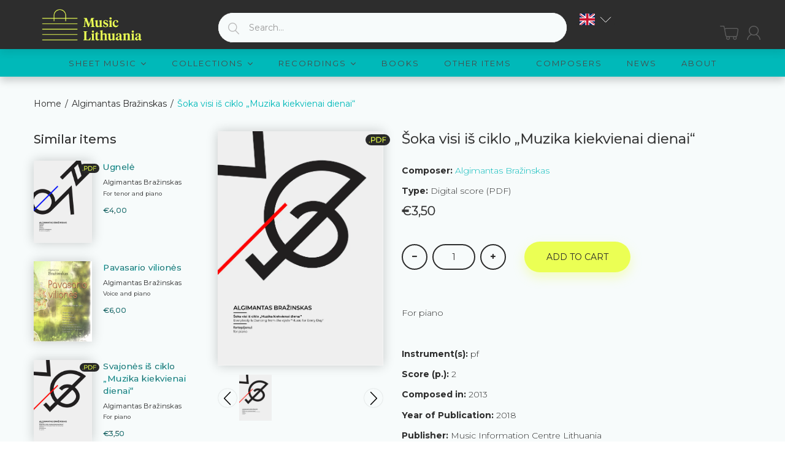

--- FILE ---
content_type: text/html; charset=utf-8
request_url: https://musiclithuania.com/products/soka-visi-is-ciklo-muzika-kiekvienai-dienai
body_size: 56681
content:


<!doctype html>
<!--[if (gt IE 9)|!(IE)]><!--><html lang="en" class="js"> <!--<![endif]-->
<head>
	<script id="pandectes-rules">   /* PANDECTES-GDPR: DO NOT MODIFY AUTO GENERATED CODE OF THIS SCRIPT */      window.PandectesSettings = {"store":{"id":49030004888,"plan":"basic","theme":"[arn] musiclithuania-com #83072 29/09/2021","primaryLocale":"en","adminMode":false,"headless":false,"storefrontRootDomain":"","checkoutRootDomain":"","storefrontAccessToken":""},"tsPublished":1722856792,"declaration":{"showPurpose":false,"showProvider":false,"declIntroText":"","showDateGenerated":true},"language":{"languageMode":"Single","fallbackLanguage":"en","languageDetection":"browser","languagesSupported":[]},"texts":{"managed":{"headerText":{"en":"We respect your privacy"},"consentText":{"en":"This website uses cookies to ensure you get the best experience."},"dismissButtonText":{"en":"Ok"},"linkText":{"en":"Learn more"},"imprintText":{"en":"Imprint"},"preferencesButtonText":{"en":"Preferences"},"allowButtonText":{"en":"Accept"},"denyButtonText":{"en":"Decline"},"leaveSiteButtonText":{"en":"Leave this site"},"cookiePolicyText":{"en":"Cookie policy"},"preferencesPopupTitleText":{"en":"Manage consent preferences"},"preferencesPopupIntroText":{"en":"When you visit any web site, it may store or retrieve information on your browser, mostly in the form of cookies. This information might be about you, your preferences or your device and is mostly used to make the site work as you expect it to. The information does not usually directly identify you, but it can give you a more personalized web experience."},"preferencesPopupCloseButtonText":{"en":"Close"},"preferencesPopupAcceptAllButtonText":{"en":"Accept all"},"preferencesPopupRejectAllButtonText":{"en":"Reject all"},"preferencesPopupSaveButtonText":{"en":"Save preferences & exit"},"accessSectionTitleText":{"en":"Data Portability"},"accessSectionParagraphText":{"en":"You have the right to be able to access your personal data at any time. This includes your account information, your order records as well as any GDPR related requests you have made so far. You have the right to request a full report of your data."},"rectificationSectionTitleText":{"en":"Data Rectification"},"rectificationSectionParagraphText":{"en":"You have the right to request your data to be updated whenever you think it is appropriate."},"erasureSectionTitleText":{"en":"Right to be Forgotten"},"erasureSectionParagraphText":{"en":"Use this option if you want to remove your personal and other data from our store. Keep in mind that this process will delete your account, so you will no longer be able to access or use it anymore."},"declIntroText":{"en":"We use cookies to optimize website functionality, analyze the performance, and provide personalized experience to you. Some cookies are essential to make the website operate and function correctly. Those cookies cannot be disabled. In this window you can manage your preference of cookies."}},"categories":{"strictlyNecessaryCookiesTitleText":{"en":"Strictly necessary cookies"},"functionalityCookiesTitleText":{"en":"Functionality cookies"},"performanceCookiesTitleText":{"en":"Performance cookies"},"targetingCookiesTitleText":{"en":"Targeting cookies"},"unclassifiedCookiesTitleText":{"en":"Unclassified cookies"},"strictlyNecessaryCookiesDescriptionText":{"en":"These cookies are essential in order to enable you to move around the website and use its features, such as accessing secure areas of the website. Without these cookies services you have asked for, like shopping baskets or e-billing, cannot be provided."},"functionalityCookiesDescriptionText":{"en":"These cookies allow the website to remember choices you make (such as your user name, language or the region you are in) and provide enhanced, more personal features. For instance, a website may be able to provide you with local weather reports or traffic news by storing in a cookie the region in which you are currently located. These cookies can also be used to remember changes you have made to text size, fonts and other parts of web pages that you can customise. They may also be used to provide services you have asked for such as watching a video or commenting on a blog. The information these cookies collect may be anonymised and they cannot track your browsing activity on other websites."},"performanceCookiesDescriptionText":{"en":"These cookies collect information about how visitors use a website, for instance which pages visitors go to most often, and if they get error messages from web pages. These cookies don’t collect information that identifies a visitor. All information these cookies collect is aggregated and therefore anonymous. It is only used to improve how a website works."},"targetingCookiesDescriptionText":{"en":"These cookies are used to deliver adverts more relevant to you and your interests They are also used to limit the number of times you see an advertisement as well as help measure the effectiveness of the advertising campaign. They are usually placed by advertising networks with the website operator’s permission. They remember that you have visited a website and this information is shared with other organisations such as advertisers. Quite often targeting or advertising cookies will be linked to site functionality provided by the other organisation."},"unclassifiedCookiesDescriptionText":{"en":"Unclassified cookies are cookies that we are in the process of classifying, together with the providers of individual cookies."}},"auto":{"declName":{"en":"Name"},"declPath":{"en":"Path"},"declType":{"en":"Type"},"declDomain":{"en":"Domain"},"declPurpose":{"en":"Purpose"},"declProvider":{"en":"Provider"},"declRetention":{"en":"Retention"},"declFirstParty":{"en":"First-party"},"declThirdParty":{"en":"Third-party"},"declSeconds":{"en":"seconds"},"declMinutes":{"en":"minutes"},"declHours":{"en":"hours"},"declDays":{"en":"days"},"declMonths":{"en":"months"},"declYears":{"en":"years"},"declSession":{"en":"Session"},"cookiesDetailsText":{"en":"Cookies details"},"preferencesPopupAlwaysAllowedText":{"en":"Always allowed"},"submitButton":{"en":"Submit"},"submittingButton":{"en":"Submitting..."},"cancelButton":{"en":"Cancel"},"guestsSupportInfoText":{"en":"Please login with your customer account to further proceed."},"guestsSupportEmailPlaceholder":{"en":"E-mail address"},"guestsSupportEmailValidationError":{"en":"Email is not valid"},"guestsSupportEmailSuccessTitle":{"en":"Thank you for your request"},"guestsSupportEmailFailureTitle":{"en":"A problem occurred"},"guestsSupportEmailSuccessMessage":{"en":"If you are registered as a customer of this store, you will soon receive an email with instructions on how to proceed."},"guestsSupportEmailFailureMessage":{"en":"Your request was not submitted. Please try again and if problem persists, contact store owner for assistance."},"confirmationSuccessTitle":{"en":"Your request is verified"},"confirmationFailureTitle":{"en":"A problem occurred"},"confirmationSuccessMessage":{"en":"We will soon get back to you as to your request."},"confirmationFailureMessage":{"en":"Your request was not verified. Please try again and if problem persists, contact store owner for assistance"},"consentSectionTitleText":{"en":"Your cookie consent"},"consentSectionNoConsentText":{"en":"You have not consented to the cookies policy of this website."},"consentSectionConsentedText":{"en":"You consented to the cookies policy of this website on"},"consentStatus":{"en":"Consent preference"},"consentDate":{"en":"Consent date"},"consentId":{"en":"Consent ID"},"consentSectionChangeConsentActionText":{"en":"Change consent preference"},"accessSectionGDPRRequestsActionText":{"en":"Data subject requests"},"accessSectionAccountInfoActionText":{"en":"Personal data"},"accessSectionOrdersRecordsActionText":{"en":"Orders"},"accessSectionDownloadReportActionText":{"en":"Request export"},"rectificationCommentPlaceholder":{"en":"Describe what you want to be updated"},"rectificationCommentValidationError":{"en":"Comment is required"},"rectificationSectionEditAccountActionText":{"en":"Request an update"},"erasureSectionRequestDeletionActionText":{"en":"Request personal data deletion"}}},"library":{"previewMode":false,"fadeInTimeout":0,"defaultBlocked":7,"showLink":true,"showImprintLink":false,"enabled":true,"cookie":{"name":"_pandectes_gdpr","expiryDays":365,"secure":true,"domain":""},"dismissOnScroll":false,"dismissOnWindowClick":false,"dismissOnTimeout":false,"palette":{"popup":{"background":"#2D2D2D","backgroundForCalculations":{"a":1,"b":45,"g":45,"r":45},"text":"#FFFFFF"},"button":{"background":"#EBFF54","backgroundForCalculations":{"a":1,"b":84,"g":255,"r":235},"text":"#000000","textForCalculation":{"a":1,"b":0,"g":0,"r":0},"border":"transparent"}},"content":{"href":"https://music-lithuania.myshopify.com/policies/privacy-policy","imprintHref":"/","close":"&#10005;","target":"_blank","logo":"<img class=\"cc-banner-logo\" height=\"40\" width=\"40\" src=\"https://cdn.shopify.com/s/files/1/0490/3000/4888/t/2/assets/gdpr-banner-logo.png?v=1607442526\" alt=\"Music Lithuania\" />"},"window":"<div role=\"dialog\" aria-live=\"polite\" aria-label=\"cookieconsent\" aria-describedby=\"cookieconsent:desc\" id=\"cookie-consent-dialogBox\" class=\"cc-window-wrapper cc-bottom-wrapper\"><div class=\"pd-cookie-banner-window cc-window {{classes}}\"><!--googleoff: all-->{{children}}<!--googleon: all--></div></div>","compliance":{"opt-both":"<div class=\"cc-compliance cc-highlight\">{{deny}}{{allow}}</div>"},"type":"opt-both","layouts":{"basic":"{{logo}}{{messagelink}}{{compliance}}"},"position":"bottom","theme":"edgeless","revokable":false,"animateRevokable":false,"revokableReset":false,"revokableLogoUrl":"","revokablePlacement":"bottom-left","revokableMarginHorizontal":15,"revokableMarginVertical":15,"static":false,"autoAttach":true,"hasTransition":true,"blacklistPage":[""]},"geolocation":{"auOnly":false,"brOnly":false,"caOnly":false,"chOnly":false,"euOnly":false,"jpOnly":false,"nzOnly":false,"thOnly":false,"zaOnly":false,"canadaOnly":false,"globalVisibility":true},"dsr":{"guestsSupport":false,"accessSectionDownloadReportAuto":false},"banner":{"resetTs":1607441773,"extraCss":"        .cc-banner-logo {max-width: 24em!important;}    @media(min-width: 768px) {.cc-window.cc-floating{max-width: 24em!important;width: 24em!important;}}    .cc-message, .pd-cookie-banner-window .cc-header, .cc-logo {text-align: left}    .cc-window-wrapper{z-index: 16777100;}    .cc-window{z-index: 16777100;font-family: inherit;}    .pd-cookie-banner-window .cc-header{font-family: inherit;}    .pd-cp-ui{font-family: inherit; background-color: #2D2D2D;color:#FFFFFF;}    button.pd-cp-btn, a.pd-cp-btn{background-color:#EBFF54;color:#000000!important;}    input + .pd-cp-preferences-slider{background-color: rgba(255, 255, 255, 0.3)}    .pd-cp-scrolling-section::-webkit-scrollbar{background-color: rgba(255, 255, 255, 0.3)}    input:checked + .pd-cp-preferences-slider{background-color: rgba(255, 255, 255, 1)}    .pd-cp-scrolling-section::-webkit-scrollbar-thumb {background-color: rgba(255, 255, 255, 1)}    .pd-cp-ui-close{color:#FFFFFF;}    .pd-cp-preferences-slider:before{background-color: #2D2D2D}    .pd-cp-title:before {border-color: #FFFFFF!important}    .pd-cp-preferences-slider{background-color:#FFFFFF}    .pd-cp-toggle{color:#FFFFFF!important}    @media(max-width:699px) {.pd-cp-ui-close-top svg {fill: #FFFFFF}}    .pd-cp-toggle:hover,.pd-cp-toggle:visited,.pd-cp-toggle:active{color:#FFFFFF!important}    .pd-cookie-banner-window {}  ","customJavascript":null,"showPoweredBy":false,"revokableTrigger":false,"hybridStrict":false,"cookiesBlockedByDefault":"7","isActive":true,"implicitSavePreferences":false,"cookieIcon":false,"blockBots":false,"showCookiesDetails":false,"hasTransition":true,"blockingPage":false,"showOnlyLandingPage":false,"leaveSiteUrl":"https://www.google.com","linkRespectStoreLang":false},"cookies":{"0":[{"name":"secure_customer_sig","type":"http","domain":"musiclithuania.com","path":"/","provider":"Shopify","firstParty":true,"retention":"1 year(s)","expires":1,"unit":"declYears","purpose":{"en":"Used in connection with customer login."}},{"name":"_cmp_a","type":"http","domain":".musiclithuania.com","path":"/","provider":"Shopify","firstParty":true,"retention":"1 year(s)","expires":1,"unit":"declYears","purpose":{"en":"Used for managing customer privacy settings."}},{"name":"keep_alive","type":"http","domain":"musiclithuania.com","path":"/","provider":"Shopify","firstParty":true,"retention":"30 minute(s)","expires":30,"unit":"declMinutes","purpose":{"en":"Used in connection with buyer localization."}},{"name":"localization","type":"http","domain":"musiclithuania.com","path":"/","provider":"Shopify","firstParty":true,"retention":"1 year(s)","expires":1,"unit":"declYears","purpose":{"en":"Shopify store localization"}},{"name":"cart","type":"http","domain":"musiclithuania.com","path":"/","provider":"Shopify","firstParty":true,"retention":"1 month(s)","expires":1,"unit":"declMonths","purpose":{"en":"Necessary for the shopping cart functionality on the website."}},{"name":"cart_currency","type":"http","domain":"musiclithuania.com","path":"/","provider":"Shopify","firstParty":true,"retention":"1 month(s)","expires":1,"unit":"declMonths","purpose":{"en":"The cookie is necessary for the secure checkout and payment function on the website. This function is provided by shopify.com."}},{"name":"_pandectes_gdpr","type":"http","domain":".musiclithuania.com","path":"/","provider":"Pandectes","firstParty":true,"retention":"1 year(s)","expires":1,"unit":"declYears","purpose":{"en":"Used for the functionality of the cookies consent banner."}},{"name":"_tracking_consent","type":"http","domain":".musiclithuania.com","path":"/","provider":"Shopify","firstParty":true,"retention":"1 year(s)","expires":1,"unit":"declYears","purpose":{"en":"Tracking preferences."}},{"name":"cart_ts","type":"http","domain":"musiclithuania.com","path":"/","provider":"Shopify","firstParty":true,"retention":"1 month(s)","expires":1,"unit":"declMonths","purpose":{"en":"Used in connection with checkout."}},{"name":"cart_sig","type":"http","domain":"musiclithuania.com","path":"/","provider":"Shopify","firstParty":true,"retention":"1 month(s)","expires":1,"unit":"declMonths","purpose":{"en":"Shopify analytics."}},{"name":"wpm-test-cookie","type":"http","domain":"com","path":"/","provider":"Shopify","firstParty":false,"retention":"Session","expires":1,"unit":"declSeconds","purpose":{"en":"Used to ensure our systems are working correctly."}},{"name":"wpm-test-cookie","type":"http","domain":"musiclithuania.com","path":"/","provider":"Shopify","firstParty":true,"retention":"Session","expires":1,"unit":"declSeconds","purpose":{"en":"Used to ensure our systems are working correctly."}},{"name":"_shopify_essential","type":"http","domain":"musiclithuania.com","path":"/","provider":"Shopify","firstParty":true,"retention":"1 year(s)","expires":1,"unit":"declYears","purpose":{"en":"Used on the accounts page."}}],"1":[{"name":"_hjSessionUser_1867797","type":"http","domain":".musiclithuania.com","path":"/","provider":"Hotjar","firstParty":true,"retention":"1 year(s)","expires":1,"unit":"declYears","purpose":{"en":""}},{"name":"_hjSession_1867797","type":"http","domain":".musiclithuania.com","path":"/","provider":"Hotjar","firstParty":true,"retention":"30 minute(s)","expires":30,"unit":"declMinutes","purpose":{"en":""}}],"2":[{"name":"_shopify_y","type":"http","domain":".musiclithuania.com","path":"/","provider":"Shopify","firstParty":true,"retention":"1 year(s)","expires":1,"unit":"declYears","purpose":{"en":"Shopify analytics."}},{"name":"_orig_referrer","type":"http","domain":".musiclithuania.com","path":"/","provider":"Shopify","firstParty":true,"retention":"2 ","expires":2,"unit":"declSession","purpose":{"en":"Tracks landing pages."}},{"name":"_gat","type":"http","domain":".musiclithuania.com","path":"/","provider":"Google","firstParty":true,"retention":"1 minute(s)","expires":1,"unit":"declMinutes","purpose":{"en":"Cookie is placed by Google Analytics to filter requests from bots."}},{"name":"_gid","type":"http","domain":".musiclithuania.com","path":"/","provider":"Google","firstParty":true,"retention":"1 day(s)","expires":1,"unit":"declDays","purpose":{"en":"Cookie is placed by Google Analytics to count and track pageviews."}},{"name":"_landing_page","type":"http","domain":".musiclithuania.com","path":"/","provider":"Shopify","firstParty":true,"retention":"2 ","expires":2,"unit":"declSession","purpose":{"en":"Tracks landing pages."}},{"name":"_shopify_s","type":"http","domain":".musiclithuania.com","path":"/","provider":"Shopify","firstParty":true,"retention":"30 minute(s)","expires":30,"unit":"declMinutes","purpose":{"en":"Shopify analytics."}},{"name":"_shopify_sa_t","type":"http","domain":".musiclithuania.com","path":"/","provider":"Shopify","firstParty":true,"retention":"30 minute(s)","expires":30,"unit":"declMinutes","purpose":{"en":"Shopify analytics relating to marketing & referrals."}},{"name":"_shopify_sa_p","type":"http","domain":".musiclithuania.com","path":"/","provider":"Shopify","firstParty":true,"retention":"30 minute(s)","expires":30,"unit":"declMinutes","purpose":{"en":"Shopify analytics relating to marketing & referrals."}},{"name":"_ga","type":"http","domain":".musiclithuania.com","path":"/","provider":"Google","firstParty":true,"retention":"1 year(s)","expires":1,"unit":"declYears","purpose":{"en":"Cookie is set by Google Analytics with unknown functionality"}},{"name":"_shopify_s","type":"http","domain":"com","path":"/","provider":"Shopify","firstParty":false,"retention":"Session","expires":1,"unit":"declSeconds","purpose":{"en":"Shopify analytics."}},{"name":"_boomr_clss","type":"html_local","domain":"https://musiclithuania.com","path":"/","provider":"Shopify","firstParty":true,"retention":"Persistent","expires":1,"unit":"declYears","purpose":{"en":"Used to monitor and optimize the performance of Shopify stores."}},{"name":"_ga_LJL0PPTCNW","type":"http","domain":".musiclithuania.com","path":"/","provider":"Google","firstParty":true,"retention":"1 year(s)","expires":1,"unit":"declYears","purpose":{"en":""}}],"4":[],"8":[{"name":"currency","type":"http","domain":".musiclithuania.com","path":"/","provider":"Unknown","firstParty":true,"retention":"1 year(s)","expires":1,"unit":"declYears","purpose":{"en":""}},{"name":"History.store","type":"html_session","domain":"https://musiclithuania.com","path":"/","provider":"Unknown","firstParty":true,"retention":"Session","expires":1,"unit":"declYears","purpose":{"en":""}},{"name":"mycookie","type":"http","domain":"musiclithuania.com","path":"/collections","provider":"Unknown","firstParty":true,"retention":"Session","expires":-55,"unit":"declYears","purpose":{"en":""}},{"name":"__cflb","type":"http","domain":"api2.hcaptcha.com","path":"/","provider":"Unknown","firstParty":false,"retention":"30 minute(s)","expires":30,"unit":"declMinutes","purpose":{"en":""}},{"name":"modernizr","type":"html_local","domain":"https://musiclithuania.com","path":"/","provider":"Unknown","firstParty":true,"retention":"Persistent","expires":1,"unit":"declYears","purpose":{"en":""}},{"name":"_hjLocalStorageTest","type":"html_local","domain":"https://musiclithuania.com","path":"/","provider":"Unknown","firstParty":true,"retention":"Persistent","expires":1,"unit":"declYears","purpose":{"en":""}},{"name":"local-storage-test","type":"html_local","domain":"https://musiclithuania.com","path":"/","provider":"Unknown","firstParty":true,"retention":"Persistent","expires":1,"unit":"declYears","purpose":{"en":""}},{"name":"TEST","type":"html_session","domain":"https://musiclithuania.com","path":"/","provider":"Unknown","firstParty":true,"retention":"Session","expires":1,"unit":"declYears","purpose":{"en":""}},{"name":"modernizr","type":"html_session","domain":"https://musiclithuania.com","path":"/","provider":"Unknown","firstParty":true,"retention":"Session","expires":1,"unit":"declYears","purpose":{"en":""}},{"name":"_hjSessionStorageTest","type":"html_session","domain":"https://musiclithuania.com","path":"/","provider":"Unknown","firstParty":true,"retention":"Session","expires":1,"unit":"declYears","purpose":{"en":""}},{"name":"session-storage-test","type":"html_session","domain":"https://musiclithuania.com","path":"/","provider":"Unknown","firstParty":true,"retention":"Session","expires":1,"unit":"declYears","purpose":{"en":""}}]},"blocker":{"isActive":false,"googleConsentMode":{"id":"","analyticsId":"","adwordsId":"","isActive":false,"adStorageCategory":4,"analyticsStorageCategory":2,"personalizationStorageCategory":1,"functionalityStorageCategory":1,"customEvent":false,"securityStorageCategory":0,"redactData":false,"urlPassthrough":false,"dataLayerProperty":"dataLayer","waitForUpdate":0,"useNativeChannel":false},"facebookPixel":{"id":"","isActive":false,"ldu":false},"rakuten":{"isActive":false,"cmp":false,"ccpa":false},"klaviyoIsActive":false,"gpcIsActive":false,"defaultBlocked":7,"patterns":{"whiteList":[],"blackList":{"1":[],"2":[],"4":[],"8":[]},"iframesWhiteList":[],"iframesBlackList":{"1":[],"2":[],"4":[],"8":[]},"beaconsWhiteList":[],"beaconsBlackList":{"1":[],"2":[],"4":[],"8":[]}}}}      !function(){"use strict";window.PandectesRules=window.PandectesRules||{},window.PandectesRules.manualBlacklist={1:[],2:[],4:[]},window.PandectesRules.blacklistedIFrames={1:[],2:[],4:[]},window.PandectesRules.blacklistedCss={1:[],2:[],4:[]},window.PandectesRules.blacklistedBeacons={1:[],2:[],4:[]};var e="javascript/blocked";function t(e){return new RegExp(e.replace(/[/\\.+?$()]/g,"\\$&").replace("*","(.*)"))}var n=function(e){var t=arguments.length>1&&void 0!==arguments[1]?arguments[1]:"log";new URLSearchParams(window.location.search).get("log")&&console[t]("PandectesRules: ".concat(e))};function a(e){var t=document.createElement("script");t.async=!0,t.src=e,document.head.appendChild(t)}function r(e,t){var n=Object.keys(e);if(Object.getOwnPropertySymbols){var a=Object.getOwnPropertySymbols(e);t&&(a=a.filter((function(t){return Object.getOwnPropertyDescriptor(e,t).enumerable}))),n.push.apply(n,a)}return n}function o(e){for(var t=1;t<arguments.length;t++){var n=null!=arguments[t]?arguments[t]:{};t%2?r(Object(n),!0).forEach((function(t){c(e,t,n[t])})):Object.getOwnPropertyDescriptors?Object.defineProperties(e,Object.getOwnPropertyDescriptors(n)):r(Object(n)).forEach((function(t){Object.defineProperty(e,t,Object.getOwnPropertyDescriptor(n,t))}))}return e}function i(e){var t=function(e,t){if("object"!=typeof e||!e)return e;var n=e[Symbol.toPrimitive];if(void 0!==n){var a=n.call(e,t||"default");if("object"!=typeof a)return a;throw new TypeError("@@toPrimitive must return a primitive value.")}return("string"===t?String:Number)(e)}(e,"string");return"symbol"==typeof t?t:t+""}function c(e,t,n){return(t=i(t))in e?Object.defineProperty(e,t,{value:n,enumerable:!0,configurable:!0,writable:!0}):e[t]=n,e}function s(e,t){return function(e){if(Array.isArray(e))return e}(e)||function(e,t){var n=null==e?null:"undefined"!=typeof Symbol&&e[Symbol.iterator]||e["@@iterator"];if(null!=n){var a,r,o,i,c=[],s=!0,l=!1;try{if(o=(n=n.call(e)).next,0===t){if(Object(n)!==n)return;s=!1}else for(;!(s=(a=o.call(n)).done)&&(c.push(a.value),c.length!==t);s=!0);}catch(e){l=!0,r=e}finally{try{if(!s&&null!=n.return&&(i=n.return(),Object(i)!==i))return}finally{if(l)throw r}}return c}}(e,t)||d(e,t)||function(){throw new TypeError("Invalid attempt to destructure non-iterable instance.\nIn order to be iterable, non-array objects must have a [Symbol.iterator]() method.")}()}function l(e){return function(e){if(Array.isArray(e))return u(e)}(e)||function(e){if("undefined"!=typeof Symbol&&null!=e[Symbol.iterator]||null!=e["@@iterator"])return Array.from(e)}(e)||d(e)||function(){throw new TypeError("Invalid attempt to spread non-iterable instance.\nIn order to be iterable, non-array objects must have a [Symbol.iterator]() method.")}()}function d(e,t){if(e){if("string"==typeof e)return u(e,t);var n=Object.prototype.toString.call(e).slice(8,-1);return"Object"===n&&e.constructor&&(n=e.constructor.name),"Map"===n||"Set"===n?Array.from(e):"Arguments"===n||/^(?:Ui|I)nt(?:8|16|32)(?:Clamped)?Array$/.test(n)?u(e,t):void 0}}function u(e,t){(null==t||t>e.length)&&(t=e.length);for(var n=0,a=new Array(t);n<t;n++)a[n]=e[n];return a}var f=window.PandectesRulesSettings||window.PandectesSettings,g=!(void 0===window.dataLayer||!Array.isArray(window.dataLayer)||!window.dataLayer.some((function(e){return"pandectes_full_scan"===e.event}))),p=function(){var e,t=arguments.length>0&&void 0!==arguments[0]?arguments[0]:"_pandectes_gdpr",n=("; "+document.cookie).split("; "+t+"=");if(n.length<2)e={};else{var a=n.pop().split(";");e=window.atob(a.shift())}var r=function(e){try{return JSON.parse(e)}catch(e){return!1}}(e);return!1!==r?r:e}(),y=f.banner.isActive,h=f.blocker,v=h.defaultBlocked,w=h.patterns,m=p&&null!==p.preferences&&void 0!==p.preferences?p.preferences:null,b=g?0:y?null===m?v:m:0,k={1:!(1&b),2:!(2&b),4:!(4&b)},_=w.blackList,S=w.whiteList,L=w.iframesBlackList,C=w.iframesWhiteList,A=w.beaconsBlackList,P=w.beaconsWhiteList,O={blackList:[],whiteList:[],iframesBlackList:{1:[],2:[],4:[],8:[]},iframesWhiteList:[],beaconsBlackList:{1:[],2:[],4:[],8:[]},beaconsWhiteList:[]};[1,2,4].map((function(e){var n;k[e]||((n=O.blackList).push.apply(n,l(_[e].length?_[e].map(t):[])),O.iframesBlackList[e]=L[e].length?L[e].map(t):[],O.beaconsBlackList[e]=A[e].length?A[e].map(t):[])})),O.whiteList=S.length?S.map(t):[],O.iframesWhiteList=C.length?C.map(t):[],O.beaconsWhiteList=P.length?P.map(t):[];var E={scripts:[],iframes:{1:[],2:[],4:[]},beacons:{1:[],2:[],4:[]},css:{1:[],2:[],4:[]}},B=function(t,n){return t&&(!n||n!==e)&&(!O.blackList||O.blackList.some((function(e){return e.test(t)})))&&(!O.whiteList||O.whiteList.every((function(e){return!e.test(t)})))},I=function(e,t){var n=O.iframesBlackList[t],a=O.iframesWhiteList;return e&&(!n||n.some((function(t){return t.test(e)})))&&(!a||a.every((function(t){return!t.test(e)})))},j=function(e,t){var n=O.beaconsBlackList[t],a=O.beaconsWhiteList;return e&&(!n||n.some((function(t){return t.test(e)})))&&(!a||a.every((function(t){return!t.test(e)})))},R=new MutationObserver((function(e){for(var t=0;t<e.length;t++)for(var n=e[t].addedNodes,a=0;a<n.length;a++){var r=n[a],o=r.dataset&&r.dataset.cookiecategory;if(1===r.nodeType&&"LINK"===r.tagName){var i=r.dataset&&r.dataset.href;if(i&&o)switch(o){case"functionality":case"C0001":E.css[1].push(i);break;case"performance":case"C0002":E.css[2].push(i);break;case"targeting":case"C0003":E.css[4].push(i)}}}})),T=new MutationObserver((function(t){for(var a=0;a<t.length;a++)for(var r=t[a].addedNodes,o=function(){var t=r[i],a=t.src||t.dataset&&t.dataset.src,o=t.dataset&&t.dataset.cookiecategory;if(1===t.nodeType&&"IFRAME"===t.tagName){if(a){var c=!1;I(a,1)||"functionality"===o||"C0001"===o?(c=!0,E.iframes[1].push(a)):I(a,2)||"performance"===o||"C0002"===o?(c=!0,E.iframes[2].push(a)):(I(a,4)||"targeting"===o||"C0003"===o)&&(c=!0,E.iframes[4].push(a)),c&&(t.removeAttribute("src"),t.setAttribute("data-src",a))}}else if(1===t.nodeType&&"IMG"===t.tagName){if(a){var s=!1;j(a,1)?(s=!0,E.beacons[1].push(a)):j(a,2)?(s=!0,E.beacons[2].push(a)):j(a,4)&&(s=!0,E.beacons[4].push(a)),s&&(t.removeAttribute("src"),t.setAttribute("data-src",a))}}else if(1===t.nodeType&&"SCRIPT"===t.tagName){var l=t.type,d=!1;if(B(a,l)?(n("rule blocked: ".concat(a)),d=!0):a&&o?n("manually blocked @ ".concat(o,": ").concat(a)):o&&n("manually blocked @ ".concat(o,": inline code")),d){E.scripts.push([t,l]),t.type=e;t.addEventListener("beforescriptexecute",(function n(a){t.getAttribute("type")===e&&a.preventDefault(),t.removeEventListener("beforescriptexecute",n)})),t.parentElement&&t.parentElement.removeChild(t)}}},i=0;i<r.length;i++)o()})),D=document.createElement,N={src:Object.getOwnPropertyDescriptor(HTMLScriptElement.prototype,"src"),type:Object.getOwnPropertyDescriptor(HTMLScriptElement.prototype,"type")};window.PandectesRules.unblockCss=function(e){var t=E.css[e]||[];t.length&&n("Unblocking CSS for ".concat(e)),t.forEach((function(e){var t=document.querySelector('link[data-href^="'.concat(e,'"]'));t.removeAttribute("data-href"),t.href=e})),E.css[e]=[]},window.PandectesRules.unblockIFrames=function(e){var t=E.iframes[e]||[];t.length&&n("Unblocking IFrames for ".concat(e)),O.iframesBlackList[e]=[],t.forEach((function(e){var t=document.querySelector('iframe[data-src^="'.concat(e,'"]'));t.removeAttribute("data-src"),t.src=e})),E.iframes[e]=[]},window.PandectesRules.unblockBeacons=function(e){var t=E.beacons[e]||[];t.length&&n("Unblocking Beacons for ".concat(e)),O.beaconsBlackList[e]=[],t.forEach((function(e){var t=document.querySelector('img[data-src^="'.concat(e,'"]'));t.removeAttribute("data-src"),t.src=e})),E.beacons[e]=[]},window.PandectesRules.unblockInlineScripts=function(e){var t=1===e?"functionality":2===e?"performance":"targeting",a=document.querySelectorAll('script[type="javascript/blocked"][data-cookiecategory="'.concat(t,'"]'));n("unblockInlineScripts: ".concat(a.length," in ").concat(t)),a.forEach((function(e){var t=document.createElement("script");t.type="text/javascript",e.hasAttribute("src")?t.src=e.getAttribute("src"):t.textContent=e.textContent,document.head.appendChild(t),e.parentNode.removeChild(e)}))},window.PandectesRules.unblockInlineCss=function(e){var t=1===e?"functionality":2===e?"performance":"targeting",a=document.querySelectorAll('link[data-cookiecategory="'.concat(t,'"]'));n("unblockInlineCss: ".concat(a.length," in ").concat(t)),a.forEach((function(e){e.href=e.getAttribute("data-href")}))},window.PandectesRules.unblock=function(e){e.length<1?(O.blackList=[],O.whiteList=[],O.iframesBlackList=[],O.iframesWhiteList=[]):(O.blackList&&(O.blackList=O.blackList.filter((function(t){return e.every((function(e){return"string"==typeof e?!t.test(e):e instanceof RegExp?t.toString()!==e.toString():void 0}))}))),O.whiteList&&(O.whiteList=[].concat(l(O.whiteList),l(e.map((function(e){if("string"==typeof e){var n=".*"+t(e)+".*";if(O.whiteList.every((function(e){return e.toString()!==n.toString()})))return new RegExp(n)}else if(e instanceof RegExp&&O.whiteList.every((function(t){return t.toString()!==e.toString()})))return e;return null})).filter(Boolean)))));var a=0;l(E.scripts).forEach((function(e,t){var n=s(e,2),r=n[0],o=n[1];if(function(e){var t=e.getAttribute("src");return O.blackList&&O.blackList.every((function(e){return!e.test(t)}))||O.whiteList&&O.whiteList.some((function(e){return e.test(t)}))}(r)){for(var i=document.createElement("script"),c=0;c<r.attributes.length;c++){var l=r.attributes[c];"src"!==l.name&&"type"!==l.name&&i.setAttribute(l.name,r.attributes[c].value)}i.setAttribute("src",r.src),i.setAttribute("type",o||"application/javascript"),document.head.appendChild(i),E.scripts.splice(t-a,1),a++}})),0==O.blackList.length&&0===O.iframesBlackList[1].length&&0===O.iframesBlackList[2].length&&0===O.iframesBlackList[4].length&&0===O.beaconsBlackList[1].length&&0===O.beaconsBlackList[2].length&&0===O.beaconsBlackList[4].length&&(n("Disconnecting observers"),T.disconnect(),R.disconnect())};var x=f.store,M=x.adminMode,U=x.headless,z=x.storefrontRootDomain,F=x.checkoutRootDomain,W=x.storefrontAccessToken,H=f.banner.isActive,q=f.blocker.defaultBlocked;H&&function(e){if(window.Shopify&&window.Shopify.customerPrivacy)e();else{var t=null;window.Shopify&&window.Shopify.loadFeatures&&window.Shopify.trackingConsent?e():t=setInterval((function(){window.Shopify&&window.Shopify.loadFeatures&&(clearInterval(t),window.Shopify.loadFeatures([{name:"consent-tracking-api",version:"0.1"}],(function(t){t?n("Shopify.customerPrivacy API - failed to load"):(n("shouldShowBanner() -> ".concat(window.Shopify.trackingConsent.shouldShowBanner()," | saleOfDataRegion() -> ").concat(window.Shopify.trackingConsent.saleOfDataRegion())),e())})))}),10)}}((function(){!function(){var e=window.Shopify.trackingConsent;if(!1!==e.shouldShowBanner()||null!==m||7!==q)try{var t=M&&!(window.Shopify&&window.Shopify.AdminBarInjector),a={preferences:!(1&b)||g||t,analytics:!(2&b)||g||t,marketing:!(4&b)||g||t};U&&(a.headlessStorefront=!0,a.storefrontRootDomain=null!=z&&z.length?z:window.location.hostname,a.checkoutRootDomain=null!=F&&F.length?F:"checkout.".concat(window.location.hostname),a.storefrontAccessToken=null!=W&&W.length?W:""),e.firstPartyMarketingAllowed()===a.marketing&&e.analyticsProcessingAllowed()===a.analytics&&e.preferencesProcessingAllowed()===a.preferences||e.setTrackingConsent(a,(function(e){e&&e.error?n("Shopify.customerPrivacy API - failed to setTrackingConsent"):n("setTrackingConsent(".concat(JSON.stringify(a),")"))}))}catch(e){n("Shopify.customerPrivacy API - exception")}}(),function(){if(U){var e=window.Shopify.trackingConsent,t=e.currentVisitorConsent();if(navigator.globalPrivacyControl&&""===t.sale_of_data){var a={sale_of_data:!1,headlessStorefront:!0};a.storefrontRootDomain=null!=z&&z.length?z:window.location.hostname,a.checkoutRootDomain=null!=F&&F.length?F:"checkout.".concat(window.location.hostname),a.storefrontAccessToken=null!=W&&W.length?W:"",e.setTrackingConsent(a,(function(e){e&&e.error?n("Shopify.customerPrivacy API - failed to setTrackingConsent({".concat(JSON.stringify(a),")")):n("setTrackingConsent(".concat(JSON.stringify(a),")"))}))}}}()}));var G=["AT","BE","BG","HR","CY","CZ","DK","EE","FI","FR","DE","GR","HU","IE","IT","LV","LT","LU","MT","NL","PL","PT","RO","SK","SI","ES","SE","GB","LI","NO","IS"],J=f.banner,V=J.isActive,K=J.hybridStrict,$=f.geolocation,Y=$.caOnly,Z=void 0!==Y&&Y,Q=$.euOnly,X=void 0!==Q&&Q,ee=$.brOnly,te=void 0!==ee&&ee,ne=$.jpOnly,ae=void 0!==ne&&ne,re=$.thOnly,oe=void 0!==re&&re,ie=$.chOnly,ce=void 0!==ie&&ie,se=$.zaOnly,le=void 0!==se&&se,de=$.canadaOnly,ue=void 0!==de&&de,fe=$.globalVisibility,ge=void 0===fe||fe,pe=f.blocker,ye=pe.defaultBlocked,he=void 0===ye?7:ye,ve=pe.googleConsentMode,we=ve.isActive,me=ve.customEvent,be=ve.id,ke=void 0===be?"":be,_e=ve.analyticsId,Se=void 0===_e?"":_e,Le=ve.adwordsId,Ce=void 0===Le?"":Le,Ae=ve.redactData,Pe=ve.urlPassthrough,Oe=ve.adStorageCategory,Ee=ve.analyticsStorageCategory,Be=ve.functionalityStorageCategory,Ie=ve.personalizationStorageCategory,je=ve.securityStorageCategory,Re=ve.dataLayerProperty,Te=void 0===Re?"dataLayer":Re,De=ve.waitForUpdate,Ne=void 0===De?0:De,xe=ve.useNativeChannel,Me=void 0!==xe&&xe;function Ue(){window[Te].push(arguments)}window[Te]=window[Te]||[];var ze,Fe,We={hasInitialized:!1,useNativeChannel:!1,ads_data_redaction:!1,url_passthrough:!1,data_layer_property:"dataLayer",storage:{ad_storage:"granted",ad_user_data:"granted",ad_personalization:"granted",analytics_storage:"granted",functionality_storage:"granted",personalization_storage:"granted",security_storage:"granted"}};if(V&&we){var He=he&Oe?"denied":"granted",qe=he&Ee?"denied":"granted",Ge=he&Be?"denied":"granted",Je=he&Ie?"denied":"granted",Ve=he&je?"denied":"granted";We.hasInitialized=!0,We.useNativeChannel=Me,We.url_passthrough=Pe,We.ads_data_redaction="denied"===He&&Ae,We.storage.ad_storage=He,We.storage.ad_user_data=He,We.storage.ad_personalization=He,We.storage.analytics_storage=qe,We.storage.functionality_storage=Ge,We.storage.personalization_storage=Je,We.storage.security_storage=Ve,We.data_layer_property=Te||"dataLayer",We.ads_data_redaction&&Ue("set","ads_data_redaction",We.ads_data_redaction),We.url_passthrough&&Ue("set","url_passthrough",We.url_passthrough),function(){!1===Me?console.log("Pandectes: Google Consent Mode (av2)"):console.log("Pandectes: Google Consent Mode (av2nc)");var e=b!==he?{wait_for_update:Ne||500}:Ne?{wait_for_update:Ne}:{};ge&&!K?Ue("consent","default",o(o({},We.storage),e)):(Ue("consent","default",o(o(o({},We.storage),e),{},{region:[].concat(l(X||K?G:[]),l(Z&&!K?["US-CA","US-VA","US-CT","US-UT","US-CO"]:[]),l(te&&!K?["BR"]:[]),l(ae&&!K?["JP"]:[]),l(ue&&!K?["CA"]:[]),l(oe&&!K?["TH"]:[]),l(ce&&!K?["CH"]:[]),l(le&&!K?["ZA"]:[]))})),Ue("consent","default",{ad_storage:"granted",ad_user_data:"granted",ad_personalization:"granted",analytics_storage:"granted",functionality_storage:"granted",personalization_storage:"granted",security_storage:"granted"}));if(null!==m){var t=b&Oe?"denied":"granted",n=b&Ee?"denied":"granted",r=b&Be?"denied":"granted",i=b&Ie?"denied":"granted",c=b&je?"denied":"granted";We.storage.ad_storage=t,We.storage.ad_user_data=t,We.storage.ad_personalization=t,We.storage.analytics_storage=n,We.storage.functionality_storage=r,We.storage.personalization_storage=i,We.storage.security_storage=c,Ue("consent","update",We.storage)}(ke.length||Se.length||Ce.length)&&(window[We.data_layer_property].push({"pandectes.start":(new Date).getTime(),event:"pandectes-rules.min.js"}),(Se.length||Ce.length)&&Ue("js",new Date));var s="https://www.googletagmanager.com";if(ke.length){var d=ke.split(",");window[We.data_layer_property].push({"gtm.start":(new Date).getTime(),event:"gtm.js"});for(var u=0;u<d.length;u++){var f="dataLayer"!==We.data_layer_property?"&l=".concat(We.data_layer_property):"";a("".concat(s,"/gtm.js?id=").concat(d[u].trim()).concat(f))}}if(Se.length)for(var g=Se.split(","),p=0;p<g.length;p++){var y=g[p].trim();y.length&&(a("".concat(s,"/gtag/js?id=").concat(y)),Ue("config",y,{send_page_view:!1}))}if(Ce.length)for(var h=Ce.split(","),v=0;v<h.length;v++){var w=h[v].trim();w.length&&(a("".concat(s,"/gtag/js?id=").concat(w)),Ue("config",w,{allow_enhanced_conversions:!0}))}}()}V&&me&&(Fe=7===(ze=b)?"deny":0===ze?"allow":"mixed",window[Te].push({event:"Pandectes_Consent_Update",pandectes_status:Fe,pandectes_categories:{C0000:"allow",C0001:k[1]?"allow":"deny",C0002:k[2]?"allow":"deny",C0003:k[4]?"allow":"deny"}}));var Ke=f.blocker,$e=Ke.klaviyoIsActive,Ye=Ke.googleConsentMode.adStorageCategory;$e&&window.addEventListener("PandectesEvent_OnConsent",(function(e){var t=e.detail.preferences;if(null!=t){var n=t&Ye?"denied":"granted";void 0!==window.klaviyo&&window.klaviyo.isIdentified()&&window.klaviyo.push(["identify",{ad_personalization:n,ad_user_data:n}])}})),f.banner.revokableTrigger&&window.addEventListener("PandectesEvent_OnInitialize",(function(){document.querySelectorAll('[href*="#reopenBanner"]').forEach((function(e){e.onclick=function(e){e.preventDefault(),window.Pandectes.fn.revokeConsent()}}))})),window.PandectesRules.gcm=We;var Ze=f.banner.isActive,Qe=f.blocker.isActive;n("Prefs: ".concat(b," | Banner: ").concat(Ze?"on":"off"," | Blocker: ").concat(Qe?"on":"off"));var Xe=null===m&&/\/checkouts\//.test(window.location.pathname);0!==b&&!1===g&&Qe&&!Xe&&(n("Blocker will execute"),document.createElement=function(){for(var t=arguments.length,n=new Array(t),a=0;a<t;a++)n[a]=arguments[a];if("script"!==n[0].toLowerCase())return D.bind?D.bind(document).apply(void 0,n):D;var r=D.bind(document).apply(void 0,n);try{Object.defineProperties(r,{src:o(o({},N.src),{},{set:function(t){B(t,r.type)&&N.type.set.call(this,e),N.src.set.call(this,t)}}),type:o(o({},N.type),{},{get:function(){var t=N.type.get.call(this);return t===e||B(this.src,t)?null:t},set:function(t){var n=B(r.src,r.type)?e:t;N.type.set.call(this,n)}})}),r.setAttribute=function(t,n){if("type"===t){var a=B(r.src,r.type)?e:n;N.type.set.call(r,a)}else"src"===t?(B(n,r.type)&&N.type.set.call(r,e),N.src.set.call(r,n)):HTMLScriptElement.prototype.setAttribute.call(r,t,n)}}catch(e){console.warn("Yett: unable to prevent script execution for script src ",r.src,".\n",'A likely cause would be because you are using a third-party browser extension that monkey patches the "document.createElement" function.')}return r},T.observe(document.documentElement,{childList:!0,subtree:!0}),R.observe(document.documentElement,{childList:!0,subtree:!0}))}();
</script>
  <meta name="google-site-verification" content="k47CB0jwU5dmWLlrTcslcHFzznR2l2r-Lk8Yh5B9SoU" />
  
  <link rel="shortcut icon" href="//musiclithuania.com/cdn/shop/t/3/assets/favicon.png?v=79606836776979854781632883578" type="image/png" />
  
  <meta charset="UTF-8">
  <meta http-equiv="Content-Type" content="text/html; charset=utf-8">
  <meta name="viewport" content="width=device-width, initial-scale=1, minimum-scale=1, maximum-scale=1, user-scalable=0" />
  <link rel="canonical" href="https://musiclithuania.com/products/soka-visi-is-ciklo-muzika-kiekvienai-dienai" />

  <!-- Title and description ================================================== -->
  <title>Šoka visi iš ciklo „Muzika kiekvienai dienai“ – Music Lithuania</title>

  
  <meta name="description" content="InformationFor piano Instrument(s): pfScore (p.): 2Composed in: 2013Year of Publication: 2018Publisher: Music Information Centre LithuaniaISMN: 979-0-59990-521-3Product ID: eLMIC 1371Description">
  

  



  <meta property="og:type" content="product" />
  <meta property="og:title" content="Šoka visi iš ciklo „Muzika kiekvienai dienai“" />
  
  <meta property="og:image" content="http://musiclithuania.com/cdn/shop/products/cover_1095_grande.png?v=1608553354" />
  <meta property="og:image:secure_url" content="https://musiclithuania.com/cdn/shop/products/cover_1095_grande.png?v=1608553354" />
  
  <meta property="og:price:amount" content="3,50" />
  <meta property="og:price:currency" content="EUR" />



<meta property="og:description" content="InformationFor piano Instrument(s): pfScore (p.): 2Composed in: 2013Year of Publication: 2018Publisher: Music Information Centre LithuaniaISMN: 979-0-59990-521-3Product ID: eLMIC 1371Description" />

<meta property="og:url" content="https://musiclithuania.com/products/soka-visi-is-ciklo-muzika-kiekvienai-dienai" />
<meta property="og:site_name" content="Music Lithuania" />
  

<link href="//musiclithuania.com/cdn/shop/t/3/assets/jquery-ui.css?v=64611646430117989321632883600" rel="stylesheet" type="text/css" media="all" />

<link href="//musiclithuania.com/cdn/shop/t/3/assets/bootstrap.3x.css?v=108945821467277196061632883564" rel="stylesheet" type="text/css" media="all" />
<link href="//musiclithuania.com/cdn/shop/t/3/assets/jquery.owl.carousel.css?v=77657715448469033441632883657" rel="stylesheet" type="text/css" media="all" />

<link href="//musiclithuania.com/cdn/shop/t/3/assets/jquery.plugin.css?v=30314832383351682551766265067" rel="stylesheet" type="text/css" media="all" />

<link href="//musiclithuania.com/cdn/shop/t/3/assets/bc.style.scss.css?v=138377691778006336611699348940" rel="stylesheet" type="text/css" media="all" />
<link href="//musiclithuania.com/cdn/shop/t/3/assets/bc.responsive.scss.css?v=134349641344369725391632883657" rel="stylesheet" type="text/css" media="all" />

  <link href="//fonts.googleapis.com/css?family=Montserrat:300,400,500,600,700" rel='stylesheet' type='text/css'>
<link href="//fonts.googleapis.com/css?family=Montserrat:300,400,500,600,700" rel='stylesheet' type='text/css'>
<link rel="stylesheet" href="//maxcdn.bootstrapcdn.com/font-awesome/4.5.0/css/font-awesome.min.css">
  

<script src="//musiclithuania.com/cdn/shop/t/3/assets/jquery-1.9.1.min.js?v=95800296054546268251632883599" ></script>

<script src="//code.jquery.com/ui/1.9.1/jquery-ui.js"></script>

<script src="//musiclithuania.com/cdn/shop/t/3/assets/bootstrap.3x.min.js?v=133551432925901452781632883564" defer></script>

<script src="//musiclithuania.com/cdn/shop/t/3/assets/jquery.easing.1.3.js?v=183302368868080250061632883604" defer></script>

<script src="//musiclithuania.com/cdn/shop/t/3/assets/modernizr.js?v=27067339535422640531632883623"  async></script>



<script src="//musiclithuania.com/cdn/shop/t/3/assets/cookies.js?v=152021851494072641811632883572"></script>
<script src="//musiclithuania.com/cdn/shop/t/3/assets/jquery.fancybox.min.js?v=145951643271796414991632883606"></script>
<script src="//musiclithuania.com/cdn/shop/t/3/assets/jquery.jgrowl.min.js?v=87227353252943713011632883607" defer></script>
<script src="//musiclithuania.com/cdn/shop/t/3/assets/jquery.elevatezoom.min.js?v=123601637255686690921632883604" defer></script>
<script src="//musiclithuania.com/cdn/shop/t/3/assets/jquery.owl.carousel.min.js?v=33650824321397007901632883609" defer></script>
<script src="//musiclithuania.com/cdn/shop/t/3/assets/jquery.plugin.js?v=10681318543028800801632883610" defer></script>
<script src="//musiclithuania.com/cdn/shop/t/3/assets/jquery.countdown.js?v=12090125995840752651632883603" defer></script>

<script src="//musiclithuania.com/cdn/shop/t/3/assets/cart.js?v=169366680354182025121632883568" defer></script>
<script src="//musiclithuania.com/cdn/shop/t/3/assets/rivets-cart.min.js?v=49544620901609536631632883633" defer></script>

<script src="//musiclithuania.com/cdn/shop/t/3/assets/bc.ajax-search.js?v=3329928928767713751632883657" defer></script>



<script src="//musiclithuania.com/cdn/shop/t/3/assets/option_selection.js?v=15895070327792254761632883627" defer></script>



<script src="//musiclithuania.com/cdn/shop/t/3/assets/bc.global.js?v=182882734245235521341651198478" defer></script>
<script src="//musiclithuania.com/cdn/shop/t/3/assets/bc.slider.js?v=97232184698761873341632883657"></script>
<script src="//musiclithuania.com/cdn/shop/t/3/assets/bc.script.js?v=12800946060929236891651199137"></script>



  <!-- "snippets/buddha-megamenu-before.liquid" was not rendered, the associated app was uninstalled -->
  <!-- "snippets/buddha-megamenu.liquid" was not rendered, the associated app was uninstalled -->
  <script>window.performance && window.performance.mark && window.performance.mark('shopify.content_for_header.start');</script><meta id="shopify-digital-wallet" name="shopify-digital-wallet" content="/49030004888/digital_wallets/dialog">
<meta name="shopify-checkout-api-token" content="9d8b7145e3560fe59eadf4e6604dd6a4">
<meta id="in-context-paypal-metadata" data-shop-id="49030004888" data-venmo-supported="false" data-environment="production" data-locale="en_US" data-paypal-v4="true" data-currency="EUR">
<link rel="alternate" hreflang="x-default" href="https://musiclithuania.com/products/soka-visi-is-ciklo-muzika-kiekvienai-dienai">
<link rel="alternate" hreflang="en" href="https://musiclithuania.com/products/soka-visi-is-ciklo-muzika-kiekvienai-dienai">
<link rel="alternate" hreflang="lt" href="https://musiclithuania.com/lt/products/soka-visi-is-ciklo-muzika-kiekvienai-dienai">
<link rel="alternate" type="application/json+oembed" href="https://musiclithuania.com/products/soka-visi-is-ciklo-muzika-kiekvienai-dienai.oembed">
<script async="async" src="/checkouts/internal/preloads.js?locale=en-LT"></script>
<script id="shopify-features" type="application/json">{"accessToken":"9d8b7145e3560fe59eadf4e6604dd6a4","betas":["rich-media-storefront-analytics"],"domain":"musiclithuania.com","predictiveSearch":true,"shopId":49030004888,"locale":"en"}</script>
<script>var Shopify = Shopify || {};
Shopify.shop = "music-lithuania.myshopify.com";
Shopify.locale = "en";
Shopify.currency = {"active":"EUR","rate":"1.0"};
Shopify.country = "LT";
Shopify.theme = {"name":"[ARN] musiclithuania-com #83072 29\/09\/2021","id":126852071576,"schema_name":null,"schema_version":null,"theme_store_id":null,"role":"main"};
Shopify.theme.handle = "null";
Shopify.theme.style = {"id":null,"handle":null};
Shopify.cdnHost = "musiclithuania.com/cdn";
Shopify.routes = Shopify.routes || {};
Shopify.routes.root = "/";</script>
<script type="module">!function(o){(o.Shopify=o.Shopify||{}).modules=!0}(window);</script>
<script>!function(o){function n(){var o=[];function n(){o.push(Array.prototype.slice.apply(arguments))}return n.q=o,n}var t=o.Shopify=o.Shopify||{};t.loadFeatures=n(),t.autoloadFeatures=n()}(window);</script>
<script id="shop-js-analytics" type="application/json">{"pageType":"product"}</script>
<script defer="defer" async type="module" src="//musiclithuania.com/cdn/shopifycloud/shop-js/modules/v2/client.init-shop-cart-sync_IZsNAliE.en.esm.js"></script>
<script defer="defer" async type="module" src="//musiclithuania.com/cdn/shopifycloud/shop-js/modules/v2/chunk.common_0OUaOowp.esm.js"></script>
<script type="module">
  await import("//musiclithuania.com/cdn/shopifycloud/shop-js/modules/v2/client.init-shop-cart-sync_IZsNAliE.en.esm.js");
await import("//musiclithuania.com/cdn/shopifycloud/shop-js/modules/v2/chunk.common_0OUaOowp.esm.js");

  window.Shopify.SignInWithShop?.initShopCartSync?.({"fedCMEnabled":true,"windoidEnabled":true});

</script>
<script>(function() {
  var isLoaded = false;
  function asyncLoad() {
    if (isLoaded) return;
    isLoaded = true;
    var urls = ["\/\/cdn.shopify.com\/proxy\/41def1df8f5363ff480963b639394ba3a293184c408e899997d875ec12ae94e0\/s.pandect.es\/scripts\/pandectes-core.js?shop=music-lithuania.myshopify.com\u0026sp-cache-control=cHVibGljLCBtYXgtYWdlPTkwMA","https:\/\/dashboard.mailerlite.com\/shopify\/14503\/1051331?shop=music-lithuania.myshopify.com"];
    for (var i = 0; i < urls.length; i++) {
      var s = document.createElement('script');
      s.type = 'text/javascript';
      s.async = true;
      s.src = urls[i];
      var x = document.getElementsByTagName('script')[0];
      x.parentNode.insertBefore(s, x);
    }
  };
  if(window.attachEvent) {
    window.attachEvent('onload', asyncLoad);
  } else {
    window.addEventListener('load', asyncLoad, false);
  }
})();</script>
<script id="__st">var __st={"a":49030004888,"offset":7200,"reqid":"38101651-402e-43b0-8bd9-c47b5eaeab43-1768513241","pageurl":"musiclithuania.com\/products\/soka-visi-is-ciklo-muzika-kiekvienai-dienai","u":"7709e0300779","p":"product","rtyp":"product","rid":6165640183960};</script>
<script>window.ShopifyPaypalV4VisibilityTracking = true;</script>
<script id="captcha-bootstrap">!function(){'use strict';const t='contact',e='account',n='new_comment',o=[[t,t],['blogs',n],['comments',n],[t,'customer']],c=[[e,'customer_login'],[e,'guest_login'],[e,'recover_customer_password'],[e,'create_customer']],r=t=>t.map((([t,e])=>`form[action*='/${t}']:not([data-nocaptcha='true']) input[name='form_type'][value='${e}']`)).join(','),a=t=>()=>t?[...document.querySelectorAll(t)].map((t=>t.form)):[];function s(){const t=[...o],e=r(t);return a(e)}const i='password',u='form_key',d=['recaptcha-v3-token','g-recaptcha-response','h-captcha-response',i],f=()=>{try{return window.sessionStorage}catch{return}},m='__shopify_v',_=t=>t.elements[u];function p(t,e,n=!1){try{const o=window.sessionStorage,c=JSON.parse(o.getItem(e)),{data:r}=function(t){const{data:e,action:n}=t;return t[m]||n?{data:e,action:n}:{data:t,action:n}}(c);for(const[e,n]of Object.entries(r))t.elements[e]&&(t.elements[e].value=n);n&&o.removeItem(e)}catch(o){console.error('form repopulation failed',{error:o})}}const l='form_type',E='cptcha';function T(t){t.dataset[E]=!0}const w=window,h=w.document,L='Shopify',v='ce_forms',y='captcha';let A=!1;((t,e)=>{const n=(g='f06e6c50-85a8-45c8-87d0-21a2b65856fe',I='https://cdn.shopify.com/shopifycloud/storefront-forms-hcaptcha/ce_storefront_forms_captcha_hcaptcha.v1.5.2.iife.js',D={infoText:'Protected by hCaptcha',privacyText:'Privacy',termsText:'Terms'},(t,e,n)=>{const o=w[L][v],c=o.bindForm;if(c)return c(t,g,e,D).then(n);var r;o.q.push([[t,g,e,D],n]),r=I,A||(h.body.append(Object.assign(h.createElement('script'),{id:'captcha-provider',async:!0,src:r})),A=!0)});var g,I,D;w[L]=w[L]||{},w[L][v]=w[L][v]||{},w[L][v].q=[],w[L][y]=w[L][y]||{},w[L][y].protect=function(t,e){n(t,void 0,e),T(t)},Object.freeze(w[L][y]),function(t,e,n,w,h,L){const[v,y,A,g]=function(t,e,n){const i=e?o:[],u=t?c:[],d=[...i,...u],f=r(d),m=r(i),_=r(d.filter((([t,e])=>n.includes(e))));return[a(f),a(m),a(_),s()]}(w,h,L),I=t=>{const e=t.target;return e instanceof HTMLFormElement?e:e&&e.form},D=t=>v().includes(t);t.addEventListener('submit',(t=>{const e=I(t);if(!e)return;const n=D(e)&&!e.dataset.hcaptchaBound&&!e.dataset.recaptchaBound,o=_(e),c=g().includes(e)&&(!o||!o.value);(n||c)&&t.preventDefault(),c&&!n&&(function(t){try{if(!f())return;!function(t){const e=f();if(!e)return;const n=_(t);if(!n)return;const o=n.value;o&&e.removeItem(o)}(t);const e=Array.from(Array(32),(()=>Math.random().toString(36)[2])).join('');!function(t,e){_(t)||t.append(Object.assign(document.createElement('input'),{type:'hidden',name:u})),t.elements[u].value=e}(t,e),function(t,e){const n=f();if(!n)return;const o=[...t.querySelectorAll(`input[type='${i}']`)].map((({name:t})=>t)),c=[...d,...o],r={};for(const[a,s]of new FormData(t).entries())c.includes(a)||(r[a]=s);n.setItem(e,JSON.stringify({[m]:1,action:t.action,data:r}))}(t,e)}catch(e){console.error('failed to persist form',e)}}(e),e.submit())}));const S=(t,e)=>{t&&!t.dataset[E]&&(n(t,e.some((e=>e===t))),T(t))};for(const o of['focusin','change'])t.addEventListener(o,(t=>{const e=I(t);D(e)&&S(e,y())}));const B=e.get('form_key'),M=e.get(l),P=B&&M;t.addEventListener('DOMContentLoaded',(()=>{const t=y();if(P)for(const e of t)e.elements[l].value===M&&p(e,B);[...new Set([...A(),...v().filter((t=>'true'===t.dataset.shopifyCaptcha))])].forEach((e=>S(e,t)))}))}(h,new URLSearchParams(w.location.search),n,t,e,['guest_login'])})(!0,!0)}();</script>
<script integrity="sha256-4kQ18oKyAcykRKYeNunJcIwy7WH5gtpwJnB7kiuLZ1E=" data-source-attribution="shopify.loadfeatures" defer="defer" src="//musiclithuania.com/cdn/shopifycloud/storefront/assets/storefront/load_feature-a0a9edcb.js" crossorigin="anonymous"></script>
<script data-source-attribution="shopify.dynamic_checkout.dynamic.init">var Shopify=Shopify||{};Shopify.PaymentButton=Shopify.PaymentButton||{isStorefrontPortableWallets:!0,init:function(){window.Shopify.PaymentButton.init=function(){};var t=document.createElement("script");t.src="https://musiclithuania.com/cdn/shopifycloud/portable-wallets/latest/portable-wallets.en.js",t.type="module",document.head.appendChild(t)}};
</script>
<script data-source-attribution="shopify.dynamic_checkout.buyer_consent">
  function portableWalletsHideBuyerConsent(e){var t=document.getElementById("shopify-buyer-consent"),n=document.getElementById("shopify-subscription-policy-button");t&&n&&(t.classList.add("hidden"),t.setAttribute("aria-hidden","true"),n.removeEventListener("click",e))}function portableWalletsShowBuyerConsent(e){var t=document.getElementById("shopify-buyer-consent"),n=document.getElementById("shopify-subscription-policy-button");t&&n&&(t.classList.remove("hidden"),t.removeAttribute("aria-hidden"),n.addEventListener("click",e))}window.Shopify?.PaymentButton&&(window.Shopify.PaymentButton.hideBuyerConsent=portableWalletsHideBuyerConsent,window.Shopify.PaymentButton.showBuyerConsent=portableWalletsShowBuyerConsent);
</script>
<script data-source-attribution="shopify.dynamic_checkout.cart.bootstrap">document.addEventListener("DOMContentLoaded",(function(){function t(){return document.querySelector("shopify-accelerated-checkout-cart, shopify-accelerated-checkout")}if(t())Shopify.PaymentButton.init();else{new MutationObserver((function(e,n){t()&&(Shopify.PaymentButton.init(),n.disconnect())})).observe(document.body,{childList:!0,subtree:!0})}}));
</script>
<link id="shopify-accelerated-checkout-styles" rel="stylesheet" media="screen" href="https://musiclithuania.com/cdn/shopifycloud/portable-wallets/latest/accelerated-checkout-backwards-compat.css" crossorigin="anonymous">
<style id="shopify-accelerated-checkout-cart">
        #shopify-buyer-consent {
  margin-top: 1em;
  display: inline-block;
  width: 100%;
}

#shopify-buyer-consent.hidden {
  display: none;
}

#shopify-subscription-policy-button {
  background: none;
  border: none;
  padding: 0;
  text-decoration: underline;
  font-size: inherit;
  cursor: pointer;
}

#shopify-subscription-policy-button::before {
  box-shadow: none;
}

      </style>

<script>window.performance && window.performance.mark && window.performance.mark('shopify.content_for_header.end');</script><link href="//musiclithuania.com/cdn/shop/t/3/assets/custom-css-shopify.css?v=108040501850120038261632883572" rel="stylesheet" type="text/css" media="all" />
  
<link href="//musiclithuania.com/cdn/shop/t/3/assets/v3globomenu.css?v=20580666745532214341632883640" rel="stylesheet" type="text/css" media="all">
<script>
  var MenuApp = {
    shop 	: 'music-lithuania.myshopify.com',
    menu	: "no-menu",
    themeId	: 0,
    menuClass	: 'globomenu globomenu-main globomenu-horizontal globomenu-transition-shift globomenu-items-align-left globomenu-sub-indicators  globomenu-trigger-hover globomenu-responsive globomenu-responsive-collapse ',
    mobileBtn	: '<a class=" globomenu-responsive-toggle globomenu-responsive-toggle-content-align-left"><i class="fa fa-bars"></i>Menu</a>',
    linkLists	: {
      
        'main-menu':{
		  title : "Main menu",
    	  items : [],
    	  names : []
      	},
      
        'footer':{
		  title : "Footer menu",
    	  items : ["/policies/legal-notice","/policies/shipping-policy","/policies/refund-policy","/policies/privacy-policy","/policies/terms-of-service"],
    	  names : ["Legal Notice","Payment and Shipping Policy","Return and Refund Policy","Privacy Policy","Terms of Service"]
      	},
      
        'sidebar-menu':{
		  title : "Scores",
    	  items : ["/collections/voice","/collections/choir","/collections/keyboards","/collections/strings","/collections/woodwinds","/collections/brass-instruments","/collections/percussion","/collections/chamber-ensemble","/collections/orchestra-and-ensemble","/collections/for-children"],
    	  names : ["Voice","Choir","Keyboards","Strings","Woodwinds","Brass instruments","Percussion","Chamber ensemble","Orchestra and Ensemble","For Children"]
      	},
      
        '395989909656-child-c03443f4cec7b9f475dd7800d48f9da7-legacy-voice':{
		  title : "Voice",
    	  items : ["/collections/female-voice","/collections/male-voice","/collections/several-voices-2-3","/collections/ensamble-4"],
    	  names : ["Female voice","Male voice","Several voices (2-3)","Ensamble (4+)"]
      	},
      
        '395990073496-child-95498bddb05f416a2b2a9cce889cda30-legacy-choir':{
		  title : "Choir",
    	  items : ["/collections/mixed-choir","/collections/female-choir","/collections/male-choir"],
    	  names : ["Mixed choir","Female choir","Male choir"]
      	},
      
        '395990204568-child-966dceb71a870a058be5fd85cc92e384-legacy-keyboards':{
		  title : "Keyboards",
    	  items : ["/collections/piano","/collections/organ","/collections/accordion","/collections/harpsichord","/collections/carillon"],
    	  names : ["Piano","Organ","Accordion","Harpsichord","Carillon"]
      	},
      
        '395990401176-child-5a1e259a2caa28a19f9aaed477ea4a61-legacy-strings':{
		  title : "Strings",
    	  items : ["/collections/violin","/collections/viola","/collections/cello","/collections/guitar","/collections/kankles"],
    	  names : ["Violin","Viola","Cello","Guitar","Kanklės"]
      	},
      
        '395990565016-child-bdabd18c88f696368ad8af14e70394ae-legacy-woodwinds':{
		  title : "Woodwinds",
    	  items : ["/collections/flute","/collections/oboe","/collections/clarinet","/collections/bassoon","/collections/saxophone","/collections/birbyne"],
    	  names : ["Flute","Oboe","Clarinet","Bassoon","Saxophone","Birbynė"]
      	},
      
        '395990794392-child-96ee417bfc8a26cea6022a53b27b0492-legacy-brass-instruments':{
		  title : "Brass instruments",
    	  items : ["/collections/horn","/collections/trumpet","/collections/trombone","/collections/tuba"],
    	  names : ["Horn","Trumpet","Trombone","Tuba"]
      	},
      
        '395990958232-child-a55db8466623b474ee74e0599c3d00e9-legacy-percussion':{
		  title : "Percussion",
    	  items : ["/collections/percussion-solo","/collections/percussion-several-instruments","/collections/percussion-with-other-instrument","/collections/percussion-with-orchestra-solo","/collections/percussion-with-orchestra-solo-1"],
    	  names : ["Solo","Several instruments","With other instrument","With ensemble (solo)","With orchestra (solo)"]
      	},
      
        '395991154840-child-e02ebc217a57848bda3fb7c0e058b6bc-legacy-chamber-ensemble':{
		  title : "Chamber ensemble",
    	  items : ["/collections/3-instruments-trio","/collections/4-instruments-quartet","/collections/5-instruments-quintet","/collections/6-instruments-sextet","/collections/7-instruments-septet","/collections/8-instruments-octet","/collections/9-instruments-nonet"],
    	  names : ["3 instruments (trio)","4 instruments (quartet)","5 instruments (quintet)","6 instruments (sextet)","7 instruments (septet)","8 instruments (octet)","9 instruments (nonet)"]
      	},
      
        '395991416984-child-6faceff3d73bec7db717fa226bd1241c-legacy-orchestra-and-ensemble':{
		  title : "Orchestra and Ensemble",
    	  items : ["/collections/large-ensemble-10-instruments","/collections/string-orchestra","/collections/chamber-orchestra","/collections/wind-orchestra","/collections/symphony-orchestra","/collections/other-orchestras"],
    	  names : ["Large ensemble (10+ instruments)","String Orchestra","Chamber orchestra","Wind orchestra","Symphony orchestra","Other orchestras"]
      	},
      
        '395991646360-child-993153fb2f70b906372f5e4ceb06cc38-legacy-for-children':{
		  title : "For Children",
    	  items : ["/collections/chrildrens-room","/collections/for-children-voice","/collections/for-children-choir","/collections/for-children-piano","/collections/for-children-violin","/collections/for-children-guitar"],
    	  names : ["Chrildren's room (New!)","Voice","Choir","Piano","Violin","Guitar"]
      	},
      
        'irasai':{
		  title : "Recordings",
    	  items : ["/collections/original-albums","/collections/collections","/collections/electronic-albums","/collections/vinyl-records","/collections/lithuanian-classics"],
    	  names : ["Portrait albums","Compilations","Digital albums","Vinyl records","Lithuanian classics"]
      	},
      
        '395989942424-child-a70ce546bfc8a694cc2eacc775b80f50-legacy-female-voice':{
		  title : "Female voice",
    	  items : ["/collections/female-voice-solo-a-capella","/collections/female-voice-with-piano","/collections/female-voice-with-organ-1","/collections/female-voice-with-organ","/collections/female-voice-with-instrumental-ensemble-solo","/collections/female-voice-with-orchestra-solo"],
    	  names : ["Solo a cappella","With piano ","With organ","With other instrument","With instrumental ensemble (solo)","With orchestra (solo)"]
      	},
      
        '395989975192-child-377d819f2fe2b2d7ba362a9d82dafbd9-legacy-male-voice':{
		  title : "Male voice",
    	  items : ["/collections/male-voice-solo-a-cappella","/collections/male-voice-with-piano","/collections/male-voice-with-organ","/collections/male-voice-with-other-instrument","/collections/male-voice-with-instrumental-ensemble-solo","/collections/male-voice-with-orchestra-solo"],
    	  names : ["Solo a cappella","With piano","With organ","With other instrument","With instrumental ensemble (solo)","With orchestra (solo)"]
      	},
      
        '395990106264-child-8c07265ff2740a1c33590fb12b21e026-legacy-mixed-choir':{
		  title : "Mixed choir",
    	  items : ["/collections/mixed-choir-a-cappella","/collections/mixed-choir-with-piano","/collections/mixed-choir-with-organ","/collections/mixed-choir-with-other-instrument","/collections/mixed-choir-with-instrumental-ensemble","/collections/mixed-choir-with-orchestra"],
    	  names : ["A cappella","With piano","With organ","With other instrument","With instrumental ensemble","With orchestra"]
      	},
      
        '395990171800-child-022d44728fa29f3b3e406b08ef529c6a-legacy-female-choir':{
		  title : "Female choir",
    	  items : ["/collections/female-choir-a-cappella","/collections/female-choir-with-piano","/collections/female-choir-with-organ","/collections/female-choir-with-other-instrument","/collections/female-choir-with-instrumental-ensemble","/collections/female-choir-with-orchestra"],
    	  names : ["A cappella","With piano","With organ","With other instrument","With instrumental ensemble","With orchestra"]
      	},
      
        '395990139032-child-511a4830a5cb009abacce4f0e2c70b4b-legacy-male-choir':{
		  title : "Male choir",
    	  items : ["/collections/male-choir-a-cappella","/collections/male-choir-with-piano","/collections/male-choir-with-organ","/collections/male-choir-with-other-instrument","/collections/male-choir-with-instrument-ensemble","/collections/male-choir-with-orchestra"],
    	  names : ["A cappella","With piano","With organ","With other instrument","With instrument ensemble","With orchestra"]
      	},
      
        '395990237336-child-e214645fd71c87714649d19d7958d8e1-legacy-piano':{
		  title : "Piano",
    	  items : ["/collections/piano-solo","/collections/piano-four-hands","/collections/piano-six-or-more-hands","/collections/piano-two-pianos","/collections/piano-with-vocals","/collections/piano-with-strings","/collections/piano-with-wind-instrument","/collections/piano-with-other-instrument","/collections/piano-with-ensemble-solo","/collections/piano-with-orchestra-solo"],
    	  names : ["Solo","4 hands","6+ hands","Two pianos","With vocals","With strings","With wind instrument","With other instrument","With ensemble (solo)","With orchestra (solo)"]
      	},
      
        '395990433944-child-8ed976a2f7277dd8549e945498dea313-legacy-violin':{
		  title : "Violin",
    	  items : ["/collections/violin-solo","/collections/violin-with-piano","/collections/violin-with-other-instrument","/collections/violin-with-orchestra-solo","/collections/violin-multiple-violins"],
    	  names : ["Solo","With piano","With other instrument","With orchestra (solo)","Multiple violins"]
      	},
      
        '395990466712-child-83e4e458de86c1fed813dc1a63ae34d9-legacy-viola':{
		  title : "Viola",
    	  items : ["/collections/viola-solo","/collections/viola-with-piano","/collections/viola-with-orchestra-solo","/collections/viola-multiple-violas"],
    	  names : ["Solo","With piano","With orchestra (solo)","Multiple violas"]
      	},
      
        '400448061592-child-32dd3a06adacdcfd1aee101ef889227f-legacy-cello':{
		  title : "Cello",
    	  items : ["/collections/cello-solo","/collections/cello-with-piano","/collections/cello-with-other-instrument","/collections/cello-with-ensemble-solo","/collections/cello-with-orchestra-solo","/collections/cello-multiple-cellos"],
    	  names : ["Solo","With piano","With other instrument","With ensemble (solo)","With orchestra (solo)","Multiple cellos"]
      	},
      
        '395990597784-child-8faebf419b6b8bc46b83e94f1c4fe597-legacy-flute':{
		  title : "Flute",
    	  items : ["/collections/flute-solo","/collections/flute-with-piano","/collections/flute-with-other-instrument","/collections/flute-with-orchestra-solo","/collections/flute-multiple-flutes"],
    	  names : ["Solo","With piano","With other instrument","With orchestra (solo)","Multiple flutes"]
      	},
      
        '395990630552-child-be3f771562f8e39a0026105012f0b1fb-legacy-oboe':{
		  title : "Oboe",
    	  items : ["/collections/oboe-solo","/collections/oboe-with-piano","/collections/oboe-with-orchestra-solo"],
    	  names : ["Solo","With piano","With orchestra (solo)"]
      	},
      
        '395990663320-child-b887fc4c84d832a7175aec1a6ef39517-legacy-clarinet':{
		  title : "Clarinet",
    	  items : ["/collections/clarinet-solo","/collections/clarinet-with-piano","/collections/clarinet-with-other-instrument","/collections/clarinet-with-orchestra-solo","/collections/clarinet-multiple-clarinets"],
    	  names : ["Solo","With piano","With other instrument","With orchestra (solo)","Multiple clarinets"]
      	},
      
        '395990696088-child-1b4ebe71be87cfbe3ff61736b5b066e4-legacy-bassoon':{
		  title : "Bassoon",
    	  items : ["/collections/bassoon-solo","/collections/bassoon-with-piano"],
    	  names : ["Solo","With piano"]
      	},
      
        '395990728856-child-0bb15ecd6c64b5f2c8a799122e88f943-legacy-saxophone':{
		  title : "Saxophone",
    	  items : ["/collections/saxophone-solo","/collections/saxophone-with-piano","/collections/saxophone-with-other-instrument","/collections/saxophone-with-orchestra-solo","/collections/saxophone-multiple-saxophones"],
    	  names : ["Solo","With piano","With other instrument","With orchestra (solo)","Multiple saxophones"]
      	},
      
        '395991187608-child-b5cbf14c4673ff072d332624d10aa083-legacy-3-instruments-trio':{
		  title : "3 instruments (trio)",
    	  items : ["/collections/3-instruments-trio-strings","/collections/3-instruments-trio-strings-with-keyboards","/collections/3-instruments-trio-woodwinds","/collections/3-instruments-trio-woodwinds-with-keyboards","/collections/3-instruments-trio-various"],
    	  names : ["Strings","Strings with keyboards","Wind instruments","Wind instruments with keyboards","Various"]
      	},
      
        '395991220376-child-b6a6543a67fa16be6ec3aed4b2b921b0-legacy-4-instruments-quartet':{
		  title : "4 instruments (quartet)",
    	  items : ["/collections/4-instruments-quartet-strings","/collections/4-instruments-quartet-strings-with-keyboards","/collections/4-instruments-quartet-wind-instruments","/collections/4-instruments-quartet-wind-instruments-with-keyboards","/collections/4-instruments-quartet-various"],
    	  names : ["Strings","Strings with keyboards","Wind instruments","Wind instruments with keyboards","Various"]
      	},
      
        '395991253144-child-f8993188bf13d89d2ad46b935f936298-legacy-5-instruments-quintet':{
		  title : "5 instruments (quintet)",
    	  items : ["/collections/5-instruments-quintet-strings","/collections/5-instruments-quintet-strings-with-keyboards","/collections/5-instruments-quintet-wind-instruments","/collections/5-instruments-quintet-wind-instruments-with-keyboards","/collections/5-instruments-quintet-various"],
    	  names : ["Strings","Strings with keyboards","Wind instruments","Wind instruments with keyboards","Various"]
      	},
      
        '395991285912-child-c0d94977d0170630b4a7da02f82a5367-legacy-6-instruments-sextet':{
		  title : "6 instruments (sextet)",
    	  items : ["/collections/6-instruments-sextet-strings","/collections/6-instruments-sextet-wind-instruments","/collections/6-instruments-sextet-various"],
    	  names : ["Strings","Wind instruments","Various"]
      	},
      
        '395990270104-child-0aa0e80edf7c3313352a5c7b8845a9c2-legacy-organ':{
		  title : "Organ",
    	  items : ["/collections/organ-solo","/collections/organ-with-vocals","/collections/organ-with-strings","/collections/organ-with-wind-instrument","/collections/organ-with-other-instrument"],
    	  names : ["Solo","With vocals","With strings","With wind instrument","With other instrument"]
      	},
      
        '395991482520-child-928b38dbfb62cb4b0d0026681079358f-legacy-string-orchestra':{
		  title : "String Orchestra",
    	  items : ["/collections/string-orchestra-without-soloists","/collections/string-orchestra-with-violin-solo","/collections/string-orchestra-with-piano-solo","/collections/string-orchestra-with-other-instrument-solo","/collections/string-orchestra-with-vocal-solo","/collections/string-orchestra-with-2-instrument-solo","/collections/string-orchestra-with-choir"],
    	  names : ["Without soloists","With violin solo","With piano solo","With other instrument solo","With vocal solo","With 2+ solo instruments","With choir"]
      	},
      
        '395991580824-child-648f9b7b1f928c114f4e8615482eb596-legacy-symphony-orchestra':{
		  title : "Symphony orchestra",
    	  items : ["/collections/symphony-orchestra-without-soloists","/collections/symphony-orchestra-with-violin-solo","/collections/symphony-orchestra-with-piano-solo","/collections/symphony-orchestra-with-other-instrument-solo","/collections/symphony-orchestra-with-vocal-solo","/collections/symphony-orchestra-with-2-instrument-solo","/collections/symphony-orchestra-with-choir"],
    	  names : ["Without soloists","With violin solo","With piano solo","With other instrument solo","With vocal solo","With 2+ instrument solo","With choir"]
      	},
      
        '395991515288-child-38a2184496684e19e2ecae63312b95f8-legacy-chamber-orchestra':{
		  title : "Chamber orchestra",
    	  items : ["/collections/chamber-orchestra-without-soloists","/collections/chamber-orchestra-with-violin-solo","/collections/chamber-orchestra-with-vocal-solo","/collections/chamber-orchestra-with-2-instrument-solo","/collections/chamber-orchestra-with-choir"],
    	  names : ["Without soloists","With other instrument solo","With vocal solo","With 2+ solo instruments","With choir"]
      	},
      
        'vendors-a':{
		  title : "Vendors A",
    	  items : ["/collections/julius-aglinskas","/collections/marijus-aleksa","/collections/julius-andrejevas","/collections/andrius-arutiunian","/collections/vaclovas-augustinas"],
    	  names : ["Aglinskas Julius ","Aleksa Marijus","Andrejevas Julius ","Arutiunian Andrius ","Augustinas Vaclovas "]
      	},
      
        'vendors-b':{
		  title : "Vendors B",
    	  items : ["/collections/vytautas-bacevicius","/collections/valentinas-bagdonas","/collections/feliksas-bajoras","/collections/osvaldas-balakauskas","/collections/linas-baltas","/collections/eduardas-balsys","/collections/kazimieras-viktoras-banaitis","/collections/marius-baranauskas","/collections/vytautas-barkauskas","/collections/vytautas-v-barkauskas","/collections/rasa-bartkeviciute","/collections/vidmantas-bartulis","/collections/justinas-basinskas","/collections/vaida-striaupaite-beinariene","/collections/antanas-belazaras","/collections/martynas-bialobzeskis","/collections/kestutis-bieliukas","/collections/ricardas-biveinis","/collections/algimantas-brazinskas","/collections/konstancija-brundzaite","/collections/kristupas-bubnelis","/collections/lukas-butkus","/collections/zita-bruzaite","/collections/algirdas-bruzas","/collections/antanas-a-budriunas","/collections/arturas-bumsteinas"],
    	  names : ["Bacevičius Vytautas ","Bagdonas Valentinas ","Bajoras Feliksas ","Balakauskas Osvaldas","Baltas Linas","Balsys Eduardas","Banaitis Kazimieras Viktoras","Baranauskas Marius","Barkauskas Vytautas","Barkauskas V. Vytautas","Bartkevičiūtė Rasa","Bartulis Vidmantas","Bašinskas Justinas","Beinarienė-Striaupaitė Vaida","Belazaras Antanas","Bialobžeskis Martynas","Bieliukas Kęstutis","Biveinis Ričardas","Bražinskas Algimantas","Brundzaitė Konstancija","Bubnelis Kristupas","Butkus Lukas","Bružaitė Zita","Bružas Algirdas","Budriūnas A. Antanas","Bumšteinas Arturas"]
      	},
      
        'vendors-c':{
		  title : "Vendors Č",
    	  items : ["/collections/diana-cemeryte","/collections/mikalojus-konstantinas-ciurlionis"],
    	  names : ["Čemerytė Diana ","Čiurlionis Mikalojus Konstantinas "]
      	},
      
        'vendors-d':{
		  title : "Vendors D",
    	  items : ["/collections/dainius-danilaitis","/collections/dominykas-digimas","/collections/snieguole-dikciute","/collections/balys-dvarionas"],
    	  names : ["Danilaitis Dainius ","Digimas Dominykas","Dikčiūtė Snieguolė ","Dvarionas Balys"]
      	},
      
        'vendors-g':{
		  title : "Vendors G",
    	  items : ["/collections/jurgis-gaizauskas","/collections/nailia-galiamova","/collections/vytautas-germanavicius","/collections/ugne-giedraityte","/collections/gintas-k","/collections/benjaminas-gorbulskis","/collections/juozas-gruodis","/collections/giedra-gudauskiene","/collections/juozas-gudavicius","/collections/goda-marija-guzauskaite"],
    	  names : ["Gaižauskas Jurgis ","Galiamova Nailia ","Germanavičius Vytautas ","Giedraitytė Ugnė","Gintas K","Gorbulskis Benjaminas","Gruodis Juozas","Gudauskienė Giedra","Gudavičius Juozas","Gužauskaitė Goda Marija"]
      	},
      
        'vendors-j':{
		  title : "Vendors J",
    	  items : ["/collections/vladas-jakubenas","/collections/juste-janulyte","/collections/jievaras-jasinskis","/collections/antanas-jasenka","/collections/laima-jedenkute","/collections/alvydas-jegelevicius","/collections/beata-juchnevic","/collections/vytautas-v-jurgutis","/collections/vytautas-jurgutis","/collections/jonas-jurkunas","/collections/jurgis-juozapaitis","/collections/julius-juzeliunas"],
    	  names : ["Jakubėnas Vladas ","Janulytė Justė ","Jasinskis Jievaras","Jasenka Antanas ","Jedenkutė Laima","Jegelevičius Alvydas","Juchnevič Beata","Jurgutis V. Vytautas","Jurgutis Vytautas","Jurkūnas Jonas","Juozapaitis Jurgis","Juzeliūnas Julius"]
      	},
      
        'vendors-k':{
		  title : "Vendors K",
    	  items : ["/collections/ricardas-kabelis","/collections/aleksandras-kacanauskas","/collections/jeronimas-kacinskas","/collections/dalia-kairaityte","/collections/jurgis-karnavicius","/collections/mikas-karosas","/collections/konradas-kaveckas","/collections/algirdas-klova","/collections/jurgis-kubilius","/collections/algimantas-kubiliunas","/collections/antanas-kucinskas","/collections/giedrius-kuprevicius","/collections/viktoras-kuprevicius","/collections/bronius-kutavicius"],
    	  names : ["Kabelis Ričardas ","Kačanauskas Aleksandras ","Kačinskas Jeronimas ","Kairaitytė Dalia","Karnavičius Jurgis","Karosas Mikas","Kaveckas Konradas","Klova Algirdas","Kubilius Jurgis","Kubiliūnas Algimantas","Kučinskas Antanas","Kuprevičius Giedrius","Kuprevičius Viktoras","Kutavičius Bronius"]
      	},
      
        'vendors-l':{
		  title : "Vendors L",
    	  items : ["/collections/faustas-latenas","/collections/lina-lapelyte","/collections/anatolijus-lapinskas","/collections/vytautas-laurusas","/collections/tomas-leiburas","/collections/laurynas-vakaris-lopas"],
    	  names : ["Latėnas Faustas ","Lapelytė Lina","Lapinskas Anatolijus ","Laurušas Vytautas ","Leiburas Tomas","Lopas Vakaris Laurynas"]
      	},
      
        'vendors-m':{
		  title : "Vendors M",
    	  items : ["/collections/rita-maciliunaite","/collections/jurgis-maciunas","/collections/teisutis-makacinas","/collections/arvydas-malcys","/collections/algirdas-martinaitis","/collections/zibuokle-martinaityte","/collections/raimundas-martinkenas","/collections/andrius-maslekovas","/collections/rytis-mazulis","/collections/egidija-medeksaite","/collections/remigijus-merkelys","/collections/sigitas-mickis","/collections/vytautas-miskinis","/collections/jurgita-miezelyte","/collections/vytautas-montvila","/collections/alexis-soriano-monstavicius","/collections/ramunas-motiekaitis"],
    	  names : ["Mačiliūnaitė Rita ","Mačiūnas Jurgis","Makačinas Teisutis ","Malcys Arvydas ","Martinaitis Algirdas","Martinaitytė Žibuoklė","Martinkėnas Raimundas","Maslekovas Andrius","Mažulis Rytis","Medekšaitė Egidija","Merkelys Remigijus","Mickis Sigitas","Miškinis Vytautas","Mieželytė Jurgita","Montvila Vytautas","Monstavičius Alexis Soriano","Motiekaitis Ramūnas"]
      	},
      
        'vendors-f':{
		  title : "Vendors F",
    	  items : ["/collections/fume"],
    	  names : ["Fume"]
      	},
      
        'vendors-i':{
		  title : "Vendors I",
    	  items : [],
    	  names : []
      	},
      
        'vendors-n':{
		  title : "Vendors N",
    	  items : ["/collections/jonas-nabazas","/collections/juozas-naujalis","/collections/raminta-naujanyte-bjelle","/collections/sarunas-nakas","/collections/onute-narbutaite","/collections/loreta-narvilaite","/collections/mykolas-natalevicius","/collections/arunas-navakas","/collections/albertas-navickas"],
    	  names : ["Nabažas Jonas","Naujalis Juozas","Naujanytė Raminta Bjelle ","Nakas Šarūnas","Narbutaitė Onutė","Narvilaitė Loreta","Natalevičius Mykolas","Navakas Arūnas ","Navickas Albertas "]
      	},
      
        'vendors-o':{
		  title : "Vendors O",
    	  items : [],
    	  names : []
      	},
      
        'vendors-p':{
		  title : "Vendors P",
    	  items : ["/collections/juozas-pakalnis","/collections/ieva-parnarauskaite","/collections/lukrecija-petkute","/collections/salomeja-petronyte","/collections/andrej-polevikov","/collections/mantvydas-pranulis","/collections/juta-pranulyte","/collections/donatas-prusevicius","/collections/dainius-pulauskas"],
    	  names : ["Pakalnis Juozas","Parnarauskaitė Ieva","Petkutė Lukrecija","Petronytė Salomėja","Polevikov Andrej","Pranulis Mantvydas","Pranulytė Juta","Prusevičius Donatas","Pulauskas Dainius"]
      	},
      
        'vendors-r':{
		  title : "Vendors R",
    	  items : ["/collections/algimantas-raudonikis","/collections/alvidas-remesa","/collections/antanas-rekasius","/collections/dalia-raudonikyte-with","/collections/linas-rupslaukis"],
    	  names : ["Raudonikis Algimantas","Remesa Alvidas","Rekašius Antanas","Raudonikytė-With Dalia","Rupšlaukis Linas"]
      	},
      
        'vendors-s':{
		  title : "Vendors S",
    	  items : ["/collections/gracijus-sakalauskas","/collections/yiorgis-sakellariou","/collections/marius-salynas","/collections/gintaras-samsonas","/collections/gabrielius-simas-sapiega","/collections/ceslovas-sasnauskas","/collections/egle-sausanaviciute","/collections/galina-saviniene","/collections/nijole-sinkeviciute","/collections/raimonda-skabeikaite","/collections/simona-smirnova","/collections/veslav-sobieski","/collections/gintaras-sodeika","/collections/monika-sokaite","/collections/mindaugas-stumbras","/collections/giedrius-svilainis"],
    	  names : ["Sakalauskas Gracijus","Sakellariou Yiorgis","Salynas Marius","Samsonas Gintaras","Sapiega Simas Gabrielius","Sasnauskas Česlovas","Sausanavičiūtė Eglė","Savinienė Galina","Sinkevičiūtė Nijolė","Skabeikaitė Raimonda","Smirnova Simona","Sobieski Veslav","Sodeika Gintaras","Sokaitė Monika","Stumbras Mindaugas","Svilainis Giedrius"]
      	},
      
        'vendors':{
		  title : "Vendors Š",
    	  items : ["/collections/simas-sakenis","/collections/jura-elena-sedyte","/collections/anatolijus-senderovas","/collections/raminta-serksnyte","/collections/rapolas-sileikis","/collections/stasys-simkus","/collections/andrius-siurys","/collections/vladas-svedas"],
    	  names : ["Šakenis Simas","Šedytė Jūra Elena","Šenderovas Anatolijus","Šerkšnytė Raminta","Šileikis Rapolas","Šimkus Stasys","Šiurys Andrius","Švedas Vladas"]
      	},
      
        'vendors-t':{
		  title : "Vendors T",
    	  items : ["/collections/sonata-tamasauskaite","/collections/jonas-tamulionis"],
    	  names : ["Tamašauskaitė Sonata","Tamulionis Jonas"]
      	},
      
        'vendors-u':{
		  title : "Vendors U",
    	  items : ["/collections/mindaugas-urbaitis"],
    	  names : ["Urbaitis Mindaugas"]
      	},
      
        'vendors-v':{
		  title : "Vendors V",
    	  items : ["/collections/stasys-vainiunas","/collections/nomeda-valanciute","/collections/kristina-vasiliauskaite","/collections/gintautas-venislovas","/collections/laimis-vilkoncius","/collections/zigmas-virksas","/collections/ruta-vitkauskaite"],
    	  names : ["Vainiūnas Stasys","Valančiūtė Nomeda","Vasiliauskaitė Kristina","Venislovas Gintautas ","Vilkončius Laimis","Virkšas Zigmas","Vitkauskaitė Rūta"]
      	},
      
        'vendorz-z':{
		  title : "Vendors Z",
    	  items : ["/collections/donatas-zakaras","/collections/monika-zenkeviciute"],
    	  names : ["Zakaras Donatas","Zenkevičiūtė Monika"]
      	},
      
        'vendors-1':{
		  title : "Vendors Ž",
    	  items : ["/collections/stanislovas-zilevicius","/collections/raimonda-ziukaite"],
    	  names : ["Žilevičius Stanislovas","Žiūkaitė Raimonda"]
      	},
      
        'customer-account-main-menu':{
		  title : "Customer account main menu",
    	  items : ["/","https://shopify.com/49030004888/account/orders?locale=en&region_country=LT"],
    	  names : ["Shop","Orders"]
      	}
      
  	}
  };
</script>

<script id="globo-hidden-menu" type="text/html">
<li class="globomenu-item  globomenu-item-level-0 gin">
                    <a class="globomenu-target  globomenu-target-with-icon globomenu-item-layout-icon_left globomenu-item-layout-icon_left globomenu-target-with-icon globomenu-item-layout-icon_left" href="/"><i class="globomenu-icon fa fa-home"></i><span class="globomenu-target-title globomenu-target-text">Home</span></a></li><li id="search-menu" class="globomenu-item globomenu-item-level-0">
<a class="globomenu-target globomenu-item-layout-icon_left"><i class="globomenu-icon fa fa-search" aria-hidden="true"></i></a>
<ul class="globomenu-submenu globomenu-submenu-type-auto globomenu-submenu-type-mega globomenu-submenu-drop">
<li class="globomenu-item globomenu-column globomenu-column-full">
<div class="globomenu-content-block">
<div class="globomenu-search">
<form role="search" method="get" class="globomenu-searchform" action="/search">
<input type="hidden" name="type" value="product">
<input class="globomenu-search-input" type="search" name="q" value="" placeholder="Search all products...">
<button type="submit" class="globomenu-search-submit"><i class="globomenu-icon fa fa-search" aria-hidden="true"></i></button>
</form>
</div>
</div>
</li>
</ul>
</li>
</script>

<script src="//musiclithuania.com/cdn/shop/t/3/assets/v3globomenu.js?v=156826191753849627951632883641" type="text/javascript"></script>
<script>MenuApp.init();</script>


  <link href="//musiclithuania.com/cdn/shop/t/3/assets/custom-css-shopify.css?v=108040501850120038261632883572" rel="stylesheet" type="text/css" media="all" />
  
  <link href="//musiclithuania.com/cdn/shop/t/3/assets/custom-css-shopify.css?v=108040501850120038261632883572" rel="stylesheet" type="text/css" media="all" />
<!-- AUTO GENERATED BY CODE CUSTOMIZER -->



<style>
/* HEADER */

.header-main .header-other.col-lg-3.col-md-3.col-sm-6 {
  padding-left: 0px;
  padding-right: 0px;
}

.header-main .header-logo.col-lg-3.col-md-3.col-sm-12 {
  padding-left: 0px;
}

#ly-languages-switcher {
   max-width: 55px;
   height: 27px;
   border: solid 1px;
   margin-left: 0;
   margin-right: 0;
   padding-left: 10px;
   padding-right: 5px;
  margin-top: 2px;
    font-size: 12px;
  vertical-align: top;
}

.header-main .logo {
  max-width: 220px;
  /*filter: brightness(85%);*/
}
@media screen and (max-width: 750px) { 
  .header-main .logo {
    max-width: 170px;
  }
}

#bc-product-search {
  background-color: #F7FBFB;
}

.ly-languages-switcher, .currency_wrapper.dropdown-toggle span, .currency_wrapper.dropdown-toggle i  {
  color: #F7FBFB;
}

.num-items-in-wishlist.show-wishlist {
  background-color: black;
}


.navbar .tmenu_item_link span {
text-transform: none !important;
}
  
.cart-dd.dropdown-menu {
  height: auto;
}
  

/* HOME PAGE */

#home-main-content .home-slideshow-wrapper.swiper-container.swiper-container-horizontal,
#home-main-content .home-slideshow-wrapper.swiper-container.swiper-container-horizontal img {
  height: 100vh;
  object-fit: cover;
  fit-position: center;
  margin-top: -120px;
}

.swiper-content.text-right.slide-2 div{
  padding-left: 50px;
}

#sidebar {
  padding-right: 4%;
}

.sb-categories .dropdown-menu {
  background-color: #F7FBFB;
}

.sb-widget.sb-banner.hidden-xs.hidden-sm img {
  border: solid 1px ghostwhite;
  padding-top: 10%;
  padding-bottom: 10%;
}



#related_item .product-head {
  width: 35%;
}
  
#related_item .product-content .product-name a,
#related_item .product-content .product-vendor, 
#related_item .product-content .product-first-description p, 
#related_item .product-content .product-price span {
 font-size: 80%;
}

.product-head img {
  width: 100%;
  height: auto;
  object-fit: cover;
}

.product-content .product-first-description {
  font-size: 12px;
}

.cata-product.clearfix.cp-list .product-price, .product-content .product-price {
  padding-top: 10px;
}

.cata-product.clearfix.cp-list .product-description.only-list {
  display: none;
}

.cata-product.clearfix.cp-list .product-head img {
  width: auto;
  height: 100%;
  max-height: 220px;
  object-fit: cover;
}

.cata-product.cp-grid.clearfix .product-head img {
  min-height: 195px;
  max-height: 270px;
  object-fit: cover;
}
/*
.page-content img {
  display: inline-flex;
  position: relative;
  width: 30%;
}

.page-content div {
  display: block;
  position: relative;
  width: 30%;
}
*/
.navbar .tmenu_item_link span {
  text-transform: none !important;
}

.navbar .tmenu_item.tmenu_item--root.tmenu_item_level_0 {
  text-transform: uppercase !important;
}



.product-wrapper .pc-inner {
  padding-left: 8px;
  padding-right: 8px;
}

.product-wrapper .product-content .add-cart-button {
  padding-left: 8px;
  padding-right: 8px;
  padding-bottom: 20px;
  background-color: rgba(45,45,45,0);
}


/* page - KOMPOZITORIAI*/

.main-content .col-sm-12.page-content.page-brands {
 width: 100%;
margin-left: auto;
margin-right: auto;
    text-align: center;
}

.main-content .col-sm-12.page-content.page-brands > h2{
padding-top: 30px;
  text-align: center;
}

.main-content .col-sm-12.page-content.page-brands .vendor-list .vendor-list-item {
 padding-right: 0;
 padding-left: 0;
}



@media screen and (max-width: 650px) {
  .product-content, .add-cart-button, .product-content .add-cart-button form {
   background-color: white;
  }
}  

#product-info .author a::before {
  display: none;
}

/* page-about us */

.page-about-us .au-banner img{
  max-height: 300px;
  width: 100%;
  object-fit: cover;
  object-position: bottom;
  z-index: -9999 !important;
}





.page-about-us .au-text .container{
  border: solid 1px gray;
  background-color: rgba(255,255,255,0.8);
  padding-top: 50px;
  padding-bottom: 40px;
  padding-left: 50px;
  padding-right: 50px;
  z-index: 9999 !important;
}

.page-about-us .au-text .container .text {
  color: black;
  padding-right: 10px;
  padding-left: 10px;
}

.page-about-us .au-text .container h1 {
  width: 80%;
  padding-bottom: 40px;
  margin-bottom: 40px;
  border-bottom: solid 1px black;
}
  

/* footer */

.footer-block.footer-block-1 img {
  max-height: 28px;
  width: auto;
  margin-top: 3px;
}

/*==== LANGIFY ====*/
#ly-languages-switcher option {color: black;}
/*==== LANGIFY END ====*/
@media (min-width: 1281px) {
/* HEADER */

.header-container {
	background-color: rgb(45,45,45);
    max-height: 80px;
}

.header-main .row .table-row {
  padding-top: 15px;
  padding-bottom: 15px;
}
}
@media (min-width: 1025px) and (max-width: 1280px) {
/* HEADER */

.header-container {
	background-color: rgb(45,45,45);
    max-height: 80px;
}

.header-main .row .table-row {
  padding-top: 15px;
  padding-bottom: 15px;
}
}
@media (min-width: 768px) and (max-width: 1024px) {
/* HEADER */

.header-container {
	background-color: rgb(45,45,45);
    max-height: 80px;
}

.header-main .row .table-row {
  padding-top: 15px;
  padding-bottom: 15px;
}

.header-icons .customer-account a {
   border-right: solid 1px #e1e1e1;
  }

.btn-navbar.responsive-menu .bar {
  background-color: #e1e1e1;
}
}
@media (min-width: 768px) and (max-width: 1024px) and (orientation: landscape) {
/* HEADER */

.header-container {
	background-color: rgb(45,45,45);
    max-height: 80px;
}

.header-main .row .table-row {
  padding-top: 15px;
  padding-bottom: 15px;
}

.header-icons .customer-account a {
   border-right: solid 1px #e1e1e1;
  }

.btn-navbar.responsive-menu .bar {
  background-color: #e1e1e1;
}
}
@media (min-width: 481px) and (max-width: 767px) {
/* HEADER */

.header-icons #ly-languages-switcher {
  height: 50px;
  width: 50px;
  border: none;
  font-size: 16px;
  margin-left: -20px;
  padding-left: 0px;
  padding-right: 0px;
 }
 
.header-container, .header-main, .header-main .container,
.header-main .container .table-row {
  height: 60px;
}

.header-main .row .table-row,
.header-logo.col-lg-3.col-md-3.col-sm-12 {
  padding-top: 3px !important;
  padding-bottom: 5px !important;
}

.searchbox.col-lg-6.col-md-6.col-sm-6 {
  padding-top: 15px;
}

.header-other.col-lg-3.col-md-3.col-sm-6 {
  margin-top: 10px;
  height: 50px;
}

.header-icons div{
  height: 50px;
}

.header-icons .customer-account a {
   border-right: solid 1px #e1e1e1;
  }

.btn-navbar.responsive-menu .bar {
  background-color: #e1e1e1;
}

/* HOME */

#home-main-content .home-slideshow-wrapper.swiper-container.swiper-container-horizontal,
#home-main-content .home-slideshow-wrapper.swiper-container.swiper-container-horizontal img {
  height: 400px;
  object-fit: cover;
  fit-position: center;
  margin-top: 0px;
}


/* PRODUCT PAGE */

#related_item {
  display: none;
}

.page-product table td {
  padding-right: 15px;
  padding-left: 15px;
}
}
@media (min-width: 320px) and (max-width: 480px) {
/* HEADER */

.header-icons #ly-languages-switcher {
  height: 50px;
  width: 50px;
  border: none;
  font-size: 16px;
  margin-left: -20px;
  padding-left: 0px;
  padding-right: 0px;
 }
 
.header-container, .header-main, .header-main .container,
.header-main .container .table-row {
  height: 60px;
}

.header-main .row .table-row,
.header-logo.col-lg-3.col-md-3.col-sm-12 {
  padding-top: 3px !important;
  padding-bottom: 5px !important;
}
 
.searchbox.col-lg-6.col-md-6.col-sm-6 {
  padding-top: 15px;
}

.header-other.col-lg-3.col-md-3.col-sm-6 {
   margin-top: 10px;
}

.header-icons div{
  height: 50px;
}

.header-icons .customer-account a {
   border-right: solid 1px #e1e1e1;
  }

.btn-navbar.responsive-menu .bar {
  background-color: #e1e1e1;
}

/* HOME */

#home-main-content .home-slideshow-wrapper.swiper-container.swiper-container-horizontal,
#home-main-content .home-slideshow-wrapper.swiper-container.swiper-container-horizontal img {
  height: 300px;
  object-fit: cover;
  fit-position: center;
  margin-top: 0px;
}


/* PRODUCT PAGE */

#related_item {
  display: none;
}

.page-product td {
  font-size: 13px;
}
}
</style>

<!-- END CODE CUSTOMIZER -->
<!-- "snippets/hulkcode_common.liquid" was not rendered, the associated app was uninstalled -->
<script src='https://productoption.hulkapps.com/hulkcode.js' defer='defer'></script>
  <script>(function(w,d,s,l,i){w[l]=w[l]||[];w[l].push({'gtm.start':new Date().getTime(),event:'gtm.js'});var f=d.getElementsByTagName(s)[0],j=d.createElement(s),dl=l!='dataLayer'?'&l='+l:'';j.async=true;j.src='https://www.googletagmanager.com/gtm.js?id='+i+dl;f.parentNode.insertBefore(j,f);})(window,document,'script','dataLayer','GTM-PTFGD5P');</script>
  <script>(function(h,o,t,j,a,r){h.hj=h.hj||function(){(h.hj.q=h.hj.q||[]).push(arguments)};h._hjSettings={hjid:1867797,hjsv:6};a=o.getElementsByTagName('head')[0];r=o.createElement('script');r.async=1;r.src=t+h._hjSettings.hjid+j+h._hjSettings.hjsv;a.appendChild(r)})(window,document,'https://static.hotjar.com/c/hotjar-','.js?sv=')</script>
  










<!-- BEGIN app block: shopify://apps/langify/blocks/langify/b50c2edb-8c63-4e36-9e7c-a7fdd62ddb8f --><!-- BEGIN app snippet: ly-switcher-factory -->




<style>
  .ly-switcher-wrapper.ly-hide, .ly-recommendation.ly-hide, .ly-recommendation .ly-submit-btn {
    display: none !important;
  }

  #ly-switcher-factory-template {
    display: none;
  }.ly-languages-switcher ul > li[key="en"] {
        order: 1 !important;
      }
      .ly-popup-modal .ly-popup-modal-content ul > li[key="en"],
      .ly-languages-switcher.ly-links a[data-language-code="en"] {
        order: 1 !important;
      }.ly-languages-switcher ul > li[key="lt"] {
        order: 2 !important;
      }
      .ly-popup-modal .ly-popup-modal-content ul > li[key="lt"],
      .ly-languages-switcher.ly-links a[data-language-code="lt"] {
        order: 2 !important;
      }
      .ly-breakpoint-1 { display: none; }
      @media (min-width:0px) and (max-width: 999px ) {
        .ly-breakpoint-1 { display: flex; }

        .ly-recommendation .ly-banner-content, 
        .ly-recommendation .ly-popup-modal-content {
          font-size: 14px !important;
          color: #000 !important;
          background: #fff !important;
          border-radius: 0px !important;
          border-width: 0px !important;
          border-color: #000 !important;
        }
        .ly-recommendation-form button[type="submit"] {
          font-size: 14px !important;
          color: #fff !important;
          background: #999 !important;
        }
      }
      .ly-breakpoint-2 { display: none; }
      @media (min-width:1000px)  {
        .ly-breakpoint-2 { display: flex; }

        .ly-recommendation .ly-banner-content, 
        .ly-recommendation .ly-popup-modal-content {
          font-size: 14px !important;
          color: #000 !important;
          background: #fff !important;
          border-radius: 0px !important;
          border-width: 0px !important;
          border-color: #000 !important;
        }
        .ly-recommendation-form button[type="submit"] {
          font-size: 14px !important;
          color: #fff !important;
          background: #999 !important;
        }
      }


  
</style>


<template id="ly-switcher-factory-template">
<div data-breakpoint="0" class="ly-switcher-wrapper ly-breakpoint-1 custom ly-custom ly-is-transparent ly-hide" style="font-size: 14px; "><div data-dropup="false" onclick="langify.switcher.toggleSwitcherOpen(this)" class="ly-languages-switcher ly-custom-dropdown-switcher ly-bright-theme ly-is-transparent" style="">
          <span role="button" tabindex="0" aria-label="Selected language: English" aria-expanded="false" aria-controls="languagesSwitcherList-1" class="ly-custom-dropdown-current" style="color: #ffffff;  "><i class="ly-icon ly-flag-icon ly-flag-icon-en en "></i>
<div aria-hidden="true" class="ly-arrow ly-arrow-black stroke" style="vertical-align: middle; width: 14.0px; height: 14.0px;">
        <svg xmlns="http://www.w3.org/2000/svg" viewBox="0 0 14.0 14.0" height="14.0px" width="14.0px" style="position: absolute;">
          <path d="M2 5.5 L7.0 10.5 L12.0 5.5" fill="transparent" stroke="#ffffff" stroke-width="2px"/>
        </svg>
      </div>
          </span>
          <ul id="languagesSwitcherList-1" role="list" class="ly-custom-dropdown-list ly-is-open ly-bright-theme" style="color: #ffffff; "><li key="en" style="color: #ffffff; " tabindex="-1">
                  <a class="ly-custom-dropdown-list-element ly-languages-switcher-link ly-bright-theme"
                    href="#"
                      data-language-code="en" 
                    
                    data-ly-locked="true" rel="nofollow"><i class="ly-icon ly-flag-icon ly-flag-icon-en"></i></a>
                </li><li key="lt" style="color: #ffffff; " tabindex="-1">
                  <a class="ly-custom-dropdown-list-element ly-languages-switcher-link ly-bright-theme"
                    href="#"
                      data-language-code="lt" 
                    
                    data-ly-locked="true" rel="nofollow"><i class="ly-icon ly-flag-icon ly-flag-icon-lt"></i></a>
                </li></ul>
        </div></div>

<div data-breakpoint="1000" class="ly-switcher-wrapper ly-breakpoint-2 custom ly-custom ly-hide" style="font-size: 19px; "><div data-dropup="false" onclick="langify.switcher.toggleSwitcherOpen(this)" class="ly-languages-switcher ly-custom-dropdown-switcher ly-bright-theme" style=" margin: 0px px;">
          <span role="button" tabindex="0" aria-label="Selected language: English" aria-expanded="false" aria-controls="languagesSwitcherList-2" class="ly-custom-dropdown-current" style="background: #2d2d2d; color: #ffffff;  border-style: solid; border-width: 1px; border-radius: 4px; border-color: #2d2d2d;  padding: 2px px;"><i class="ly-icon ly-flag-icon ly-flag-icon-en en "></i>
<div aria-hidden="true" class="ly-arrow ly-arrow-black stroke" style="vertical-align: middle; width: 19.0px; height: 19.0px;">
        <svg xmlns="http://www.w3.org/2000/svg" viewBox="0 0 19.0 19.0" height="19.0px" width="19.0px" style="position: absolute;">
          <path d="M1 5.75 L9.5 14.25 L18.0 5.75" fill="transparent" stroke="#ffffff" stroke-width="1px"/>
        </svg>
      </div>
          </span>
          <ul id="languagesSwitcherList-2" role="list" class="ly-custom-dropdown-list ly-is-open ly-bright-theme" style="background: #2d2d2d; color: #ffffff;  border-style: solid; border-width: 1px; border-radius: 4px; border-color: #2d2d2d;"><li key="en" style="color: #ffffff;  margin: 0px px; padding: 2px px;" tabindex="-1">
                  <a class="ly-custom-dropdown-list-element ly-languages-switcher-link ly-bright-theme"
                    href="#"
                      data-language-code="en" 
                    
                    data-ly-locked="true" rel="nofollow"><i class="ly-icon ly-flag-icon ly-flag-icon-en"></i></a>
                </li><li key="lt" style="color: #ffffff;  margin: 0px px; padding: 2px px;" tabindex="-1">
                  <a class="ly-custom-dropdown-list-element ly-languages-switcher-link ly-bright-theme"
                    href="#"
                      data-language-code="lt" 
                    
                    data-ly-locked="true" rel="nofollow"><i class="ly-icon ly-flag-icon ly-flag-icon-lt"></i></a>
                </li></ul>
        </div></div>
</template><link rel="preload stylesheet" href="https://cdn.shopify.com/extensions/019a5e5e-a484-720d-b1ab-d37a963e7bba/extension-langify-79/assets/langify-flags.css" as="style" media="print" onload="this.media='all'; this.onload=null;"><!-- END app snippet -->

<script>
  var langify = window.langify || {};
  var customContents = {};
  var customContents_image = {};
  var langifySettingsOverwrites = {};
  var defaultSettings = {
    debug: false,               // BOOL : Enable/disable console logs
    observe: true,              // BOOL : Enable/disable the entire mutation observer (off switch)
    observeLinks: false,
    observeImages: true,
    observeCustomContents: true,
    maxMutations: 5,
    timeout: 100,               // INT : Milliseconds to wait after a mutation, before the next mutation event will be allowed for the element
    linksBlacklist: [],
    usePlaceholderMatching: false
  };

  if(langify.settings) { 
    langifySettingsOverwrites = Object.assign({}, langify.settings);
    langify.settings = Object.assign(defaultSettings, langify.settings); 
  } else { 
    langify.settings = defaultSettings; 
  }

  langify.settings.theme = null;
  langify.settings.switcher = {"customCSS":"","languageDetection":false,"languageDetectionDefault":"en","enableDefaultLanguage":false,"breakpoints":[{"key":0,"label":"0px","config":{"type":"custom","corner":"bottom_right","position":"custom","show_flags":true,"show_label":false,"show_custom_name":false,"show_name":false,"show_iso_code":false,"round_icons":false,"is_dark":false,"is_transparent":true,"arrow_size":100,"arrow_width":2,"arrow_filled":false,"dropdown_open":false,"h_space":0,"v_space":0,"text_color":"#ffffff","arrow_color":"#000","bg_color":"#fff","fontsize":14,"switcherLabel":false,"rectangle_icons":true,"switcherIcons":"rectangle_icons","show_currency_selector":false,"country_switcher_enabled":false,"currency_switcher_enabled":false,"recommendation_fontsize":14,"recommendation_border_width":0,"recommendation_border_radius":0,"recommendation_text_color":"#000","recommendation_link_color":"#000","recommendation_button_bg_color":"#999","recommendation_button_text_color":"#fff","recommendation_bg_color":"#fff","recommendation_border_color":"#000"}},{"key":1000,"label":"1000px","config":{"type":"custom","corner":"top_left","position":"custom","show_flags":true,"show_label":false,"show_custom_name":false,"show_name":false,"show_iso_code":false,"round_icons":false,"is_dark":false,"is_transparent":false,"arrow_size":100,"arrow_width":1,"arrow_filled":false,"dropdown_open":false,"h_space":64,"v_space":74,"text_color":"#ffffff","arrow_color":"#000","bg_color":"#2d2d2d","fontsize":19,"switcherLabel":false,"rectangle_icons":true,"switcherIcons":"rectangle_icons","show_currency_selector":false,"country_switcher_enabled":false,"currency_switcher_enabled":false,"recommendation_fontsize":14,"recommendation_border_width":0,"recommendation_border_radius":0,"recommendation_text_color":"#000","recommendation_link_color":"#000","recommendation_button_bg_color":"#999","recommendation_button_text_color":"#fff","recommendation_bg_color":"#fff","recommendation_border_color":"#000","square_icons":false,"border_width":1,"border_radius":4,"v_item_space":0,"v_item_padding":2,"border_color":"#2d2d2d"}}],"languages":[{"iso_code":"en","root_url":"\/","name":"English","primary":true,"domain":false,"published":true,"custom_name":false},{"iso_code":"lt","root_url":"\/lt","name":"Lithuanian","primary":false,"domain":false,"published":true,"custom_name":false}],"recommendation_enabled":false,"recommendation_type":"popup","recommendation_switcher_key":-1,"recommendation_strings":{},"recommendation":{"recommendation_backdrop_show":true,"recommendation_corner":"center_center","recommendation_banner_corner":"top","recommendation_fontsize":14,"recommendation_border_width":0,"recommendation_border_radius":0,"recommendation_text_color":"#000","recommendation_link_color":"#000","recommendation_button_bg_color":"#999","recommendation_button_text_color":"#fff","recommendation_bg_color":"#fff","recommendation_border_color":"#000"}};
  if(langify.settings.switcher === null) {
    langify.settings.switcher = {};
  }
  langify.settings.switcher.customIcons = null;

  langify.locale = langify.locale || {
    country_code: "LT",
    language_code: "en",
    currency_code: null,
    primary: true,
    iso_code: "en",
    root_url: "\/",
    language_id: "ly122321",
    shop_url: "https:\/\/musiclithuania.com",
    domain_feature_enabled: null,
    languages: [{
        iso_code: "en",
        root_url: "\/",
        domain: null,
      },{
        iso_code: "lt",
        root_url: "\/lt",
        domain: null,
      },]
  };

  langify.localization = {
    available_countries: ["Afghanistan","Åland Islands","Albania","Algeria","Andorra","Angola","Anguilla","Antigua \u0026amp; Barbuda","Argentina","Armenia","Aruba","Australia","Austria","Azerbaijan","Bahamas","Bahrain","Bangladesh","Barbados","Belarus","Belgium","Belize","Benin","Bermuda","Bhutan","Bolivia","Bosnia \u0026amp; Herzegovina","Botswana","Bouvet Island","Brazil","British Indian Ocean Territory","British Virgin Islands","Brunei","Bulgaria","Burkina Faso","Burundi","Cambodia","Cameroon","Canada","Cape Verde","Caribbean Netherlands","Cayman Islands","Central African Republic","Chad","Chile","China","Christmas Island","Cocos (Keeling) Islands","Colombia","Comoros","Congo - Brazzaville","Congo - Kinshasa","Cook Islands","Costa Rica","Côte d’Ivoire","Croatia","Curaçao","Cyprus","Czechia","Denmark","Djibouti","Dominica","Dominican Republic","Ecuador","Egypt","El Salvador","Equatorial Guinea","Eritrea","Estonia","Eswatini","Ethiopia","Falkland Islands","Faroe Islands","Fiji","Finland","France","French Guiana","French Polynesia","French Southern Territories","Gabon","Gambia","Georgia","Germany","Ghana","Gibraltar","Greece","Greenland","Grenada","Guadeloupe","Guatemala","Guernsey","Guinea","Guinea-Bissau","Guyana","Haiti","Heard \u0026amp; McDonald Islands","Honduras","Hong Kong SAR","Hungary","Iceland","India","Indonesia","Iraq","Ireland","Isle of Man","Israel","Italy","Jamaica","Japan","Jersey","Jordan","Kazakhstan","Kenya","Kiribati","Kosovo","Kuwait","Kyrgyzstan","Laos","Latvia","Lebanon","Lesotho","Liberia","Libya","Liechtenstein","Lithuania","Luxembourg","Macao SAR","Madagascar","Malawi","Malaysia","Maldives","Mali","Malta","Martinique","Mauritania","Mauritius","Mayotte","Mexico","Moldova","Monaco","Mongolia","Montenegro","Montserrat","Morocco","Mozambique","Myanmar (Burma)","Namibia","Nauru","Nepal","Netherlands","Netherlands Antilles","New Caledonia","New Zealand","Nicaragua","Niger","Nigeria","Niue","Norfolk Island","North Macedonia","Norway","Oman","Pakistan","Palestinian Territories","Panama","Papua New Guinea","Paraguay","Peru","Philippines","Pitcairn Islands","Poland","Portugal","Qatar","Réunion","Romania","Russia","Rwanda","Samoa","San Marino","São Tomé \u0026amp; Príncipe","Saudi Arabia","Senegal","Serbia","Seychelles","Sierra Leone","Singapore","Sint Maarten","Slovakia","Slovenia","Solomon Islands","Somalia","South Africa","South Georgia \u0026amp; South Sandwich Islands","South Korea","South Sudan","Spain","Sri Lanka","St. Barthélemy","St. Helena","St. Kitts \u0026amp; Nevis","St. Lucia","St. Martin","St. Pierre \u0026amp; Miquelon","St. Vincent \u0026amp; Grenadines","Sudan","Suriname","Svalbard \u0026amp; Jan Mayen","Sweden","Switzerland","Taiwan","Tajikistan","Tanzania","Thailand","Timor-Leste","Togo","Tokelau","Tonga","Trinidad \u0026amp; Tobago","Tunisia","Türkiye","Turkmenistan","Turks \u0026amp; Caicos Islands","Tuvalu","U.S. Outlying Islands","Uganda","Ukraine","United Arab Emirates","United Kingdom","United States","Uruguay","Uzbekistan","Vanuatu","Vatican City","Venezuela","Vietnam","Wallis \u0026amp; Futuna","Western Sahara","Yemen","Zambia","Zimbabwe"],
    available_languages: [{"shop_locale":{"locale":"en","enabled":true,"primary":true,"published":true}},{"shop_locale":{"locale":"lt","enabled":true,"primary":false,"published":true}}],
    country: "Lithuania",
    language: {"shop_locale":{"locale":"en","enabled":true,"primary":true,"published":true}},
    market: {
      handle: "lt",
      id: 599064819,
      metafields: {"error":"json not allowed for this object"},
    }
  };

  // Disable link correction ALWAYS on languages with mapped domains
  
  if(langify.locale.root_url == '/') {
    langify.settings.observeLinks = false;
  }


  function extractImageObject(val) {
  if (!val || val === '') return false;

  // Handle src-sets (e.g., "image_600x600.jpg 1x, image_1200x1200.jpg 2x")
  if (val.search(/([0-9]+w?h?x?,)/gi) > -1) {
    val = val.split(/([0-9]+w?h?x?,)/gi)[0];
  }

  const hostBegin = val.indexOf('//') !== -1 ? val.indexOf('//') : 0;
  const hostEnd = val.lastIndexOf('/') + 1;
  const host = val.substring(hostBegin, hostEnd);
  let afterHost = val.substring(hostEnd);

  // Remove query/hash fragments
  afterHost = afterHost.split('#')[0].split('?')[0];

  // Extract name before any Shopify modifiers or file extension
  // e.g., "photo_600x600_crop_center@2x.jpg" → "photo"
  const name = afterHost.replace(
    /(_[0-9]+x[0-9]*|_{width}x|_{size})?(_crop_(top|center|bottom|left|right))?(@[0-9]*x)?(\.progressive)?(\.(png\.jpg|jpe?g|png|gif|webp))?$/i,
    ''
  );

  // Extract file extension (if any)
  let type = '';
  const match = afterHost.match(/\.(png\.jpg|jpe?g|png|gif|webp)$/i);
  if (match) {
    type = match[1].replace('png.jpg', 'jpg'); // fix weird double-extension cases
  }

  // Clean file name with extension or suffixes normalized
  const file = afterHost.replace(
    /(_[0-9]+x[0-9]*|_{width}x|_{size})?(_crop_(top|center|bottom|left|right))?(@[0-9]*x)?(\.progressive)?(\.(png\.jpg|jpe?g|png|gif|webp))?$/i,
    type ? '.' + type : ''
  );

  return { host, name, type, file };
}



  /* Custom Contents Section*/
  var customContents = {};

  // Images Section
  

  

  

</script><link rel="preload stylesheet" href="https://cdn.shopify.com/extensions/019a5e5e-a484-720d-b1ab-d37a963e7bba/extension-langify-79/assets/langify-lib.css" as="style" media="print" onload="this.media='all'; this.onload=null;"><!-- END app block --><!-- BEGIN app block: shopify://apps/labeler/blocks/app-embed/38a5b8ec-f58a-4fa4-8faa-69ddd0f10a60 -->

<script>
  let aco_allProducts = new Map();
</script>
<script>
  const normalStyle = [
  "background: rgb(173, 216, 230)",
  "padding: 15px",
  "font-size: 1.5em",
  "font-family: 'Poppins', sans-serif",
  "color: black",
  "border-radius: 10px",
  ];
  const warningStyle = [
  "background: rgb(255, 165, 0)",
  "padding: 15px",
  "font-size: 1.5em",
  "font-family: 'Poppins', sans-serif",
  "color: black", 
  "border-radius: 10px",
  ];
  let content = "%cWelcome to labeler v3!🎉🎉";
  let version = "v3";

  if (version !== "v3") {
    content = "%cWarning! Update labeler to v3 ⚠️⚠️";
    console.log(content, warningStyle.join(";"));
  }
  else {
    console.log(content, normalStyle.join(";"));
  }
  try{
     
    
        aco_allProducts.set(`soka-visi-is-ciklo-muzika-kiekvienai-dienai`,{
              availableForSale: true,
              collections: [{"id":232367849624,"handle":"algimantas-brazinskas","title":"Algimantas Bražinskas","updated_at":"2025-07-17T15:15:10+03:00","body_html":null,"published_at":"2020-12-14T18:32:13+02:00","sort_order":"best-selling","template_suffix":null,"disjunctive":false,"rules":[{"column":"vendor","relation":"equals","condition":"Algimantas Bražinskas"}],"published_scope":"global"},{"id":232445673624,"handle":"for-children","title":"For Children","updated_at":"2026-01-12T12:44:19+02:00","body_html":"","published_at":"2020-12-15T10:23:56+02:00","sort_order":"created-desc","template_suffix":"","disjunctive":true,"rules":[{"column":"tag","relation":"equals","condition":"vaikams: gitara"},{"column":"tag","relation":"equals","condition":"vaikams-smuikas: su fortepijonu"},{"column":"tag","relation":"equals","condition":"vaikams-smuikas: solo"},{"column":"tag","relation":"equals","condition":"vaikams-fortepijonas: su kitu instrumentu"},{"column":"tag","relation":"equals","condition":"vaikams-fortepijonas: solo"},{"column":"tag","relation":"equals","condition":"vaikams-fortepijonas: 4+ rankoms"},{"column":"tag","relation":"equals","condition":"vaikams-choras: su kitu instrumentu"},{"column":"tag","relation":"equals","condition":"vaikams-choras: su instrumentų ansambliu"},{"column":"tag","relation":"equals","condition":"vaikams-choras: su fortepijonu"},{"column":"tag","relation":"equals","condition":"vaikams-choras: berniukų choras"},{"column":"tag","relation":"equals","condition":"vaikams-choras: a cappella"},{"column":"tag","relation":"equals","condition":"vaikams-balsas: vokalinis ansamblis (2+) su pritarimu"},{"column":"tag","relation":"equals","condition":"vaikams-balsas: vokalinis ansamblis (2+) su pritarimu"},{"column":"tag","relation":"equals","condition":"vaikams-balsas: solo su fortepijonu"},{"column":"tag","relation":"equals","condition":"vaiku kambarys"},{"column":"tag","relation":"equals","condition":"natu sasiuvinis"}],"published_scope":"global"},{"id":232445247640,"handle":"for-children-piano","title":"For Children | Piano","updated_at":"2026-01-05T14:07:29+02:00","body_html":"","published_at":"2020-12-15T10:20:36+02:00","sort_order":"manual","template_suffix":"","disjunctive":true,"rules":[{"column":"tag","relation":"equals","condition":"vaikams-fortepijonas: su kitu instrumentu"},{"column":"tag","relation":"equals","condition":"vaikams-fortepijonas: solo"},{"column":"tag","relation":"equals","condition":"vaikams-fortepijonas: 4+ rankoms"}],"published_scope":"global"},{"id":234798874776,"handle":"sheet-music","title":"Sheet music","updated_at":"2026-01-15T14:47:47+02:00","body_html":"","published_at":"2021-01-08T17:53:29+02:00","sort_order":"manual","template_suffix":"","disjunctive":true,"rules":[{"column":"type","relation":"equals","condition":"Digital score (PDF)"},{"column":"type","relation":"equals","condition":"Printed score"}],"published_scope":"global"}],
              first_variant: {"id":37709558481048,"title":"Score","option1":"Score","option2":null,"option3":null,"sku":"eLMIC 1371S","requires_shipping":false,"taxable":true,"featured_image":null,"available":true,"name":"Šoka visi iš ciklo „Muzika kiekvienai dienai“ - Score","public_title":"Score","options":["Score"],"price":350,"weight":0,"compare_at_price":null,"inventory_management":null,"barcode":"979-0-59990-521-3","requires_selling_plan":false,"selling_plan_allocations":[]},
              price:`3,50`,
              compareAtPriceRange: {
                maxVariantPrice: {
                    amount: `0,00`,
                    currencyCode: `EUR`
                },
                minVariantPrice: {
                    amount: `0,00`,
                    currencyCode: `EUR`
                },
              },
              createdAt: `2020-12-21 14:22:31 +0200`,
              featuredImage: `products/cover_1095.png`,
              handle: `soka-visi-is-ciklo-muzika-kiekvienai-dienai`,
              id:"6165640183960",
              images: [
                
                {
                  id: "24649638183064",
                  url: `products/cover_1095.png`,
                  altText: `Šoka visi iš ciklo „Muzika kiekvienai dienai“`,
                },
                
              ],
              priceRange: {
                maxVariantPrice: {
                  amount:`3,50`
                },
                minVariantPrice: {
                  amount:`3,50`
                },
              },
              productType: `Digital score (PDF)`,
              publishedAt: `2020-12-21 14:22:31 +0200`,
              tags: ["algimantas brazinskas","Digital score (PDF)","Format_digital publication","vaikams-fortepijonas: solo"],
              title: `Šoka visi iš ciklo „Muzika kiekvienai dienai“`,
              variants: [
                
                {
                availableForSale: true,
                compareAtPrice : {
                  amount:``
                },
                id: `gid://shopify/ProductVariant/37709558481048`,
                quantityAvailable:0,
                image : {
                  id: "null",
                  url: ``,
                  altText: ``,
                },
                price :{
                  amount: `3,50`,
                  currencyCode: `EUR`
                  },
                title: `Score`,
                },
                
              ] ,
              vendor: `Algimantas Bražinskas`,
              type: `Digital score (PDF)`,
            });
       
   
    
       }catch(err){
        console.log(err)
       }
       aco_allProducts.forEach((value,key) => {
        const data = aco_allProducts.get(key)
        data.totalInventory = data.variants.reduce((acc,curr) => {
          return acc + curr.quantityAvailable
        },0)
        data.variants.forEach((el,index)=>{
          if(!el.image.url){
            data.variants[index].image.url = data.images[0]?.url || ""
          }
        })
        aco_allProducts.set(key,data)
       });
</script>

  
    <script>
      const betaStyle = [
      "background: rgb(244, 205, 50)",
      "padding: 5px",
      "font-size: 1em",
      "font-family: 'Poppins', sans-serif",
      "color: black",
      "border-radius: 10px",
      ];
        const isbeta = "true";
        const betaContent = "%cBeta version"
        console.log(betaContent, betaStyle.join(";"));
        let labelerCdnData = {"version":"v3","status":true,"storeFrontApi":"be26e1c69f3650a040320a8996840e81","subscription":{},"badges":[{"id":"fad56e6f-f627-4995-9513-29cc1aefd921","title":"Ciurlionis150","imageUrl":"uploads/css/css-badge/labeler-css-badge-4CwH3t.png","svgUrl":"uploads/css/css-badge/labeler-css-badge-4CwH3t.svg","pngUrl":null,"webpUrl":null,"style":{"type":"percentage","angle":0,"width":25,"height":25,"margin":{"top":0,"left":0,"right":"inherit","bottom":"inherit","objectPosition":"left top"},"opacity":1,"position":"LT","svgStyle":{"text":[{"x":"9","y":"32","key":"t1","fill":"#f4633a","text":"OFF","type":"text","fontSize":"8","fontFamily":"Montserrat","fontWeight":"bold","letterSpacing":"0em"},{"x":"9","y":"17","key":"t2","fill":"#ffffff","text":"SALE","type":"text","fontSize":"8","fontFamily":"Montserrat","fontWeight":"bold","letterSpacing":"0em"},{"x":"4","y":"30","key":"t3","fill":"#ffffff","text":"-15%","type":"text","fontSize":"12","fontFamily":"Montserrat","fontWeight":"bold","letterSpacing":"0em"}],"shape":[{"key":"s1","fill":"#f4633a","type":"path"},{"key":"s2","fill":"#ffffff","type":"path"}]},"alignment":null,"animation":{"name":"none","duration":2,"iteration":"infinite"},"aspectRatio":true},"createdAt":"2025-11-05T12:16:01.515Z","isActivated":true,"rules":{"inStock":false,"lowStock":10,"selected":["specificProducts"],"scheduler":{"status":false,"endDate":"2026-01-05T00:00:00.000Z","endTime":"23:59","timezone":"(GMT-12:00) Etc/GMT+12","weekdays":{"friday":{"end":"23:59","start":"00:00","status":true},"monday":{"end":"23:59","start":"00:00","status":true},"sunday":{"end":"23:59","start":"00:00","status":true},"tuesday":{"end":"23:59","start":"00:00","status":true},"saturday":{"end":"23:59","start":"00:00","status":true},"thursday":{"end":"23:59","start":"00:00","status":true},"wednesday":{"end":"23:59","start":"00:00","status":true}},"startDate":"2025-11-05T00:00:00.000Z","startTime":"00:00"},"comingSoon":7,"outOfStock":false,"priceRange":{"max":2000,"min":0},"allProducts":false,"newArrivals":7,"productType":{"excludeTypes":[],"includeTypes":[]},"specificTags":{"excludeTags":[],"includeTags":[]},"productVendor":{"excludeVendors":[],"includeVendors":[]},"publishedDate":{"to":"2025-11-05T00:00:00.000Z","from":"2025-10-29T00:00:00.000Z"},"specificProducts":["gid://shopify/Product/8667634205008","gid://shopify/Product/9248255639888","gid://shopify/Product/8738305376592","gid://shopify/Product/8738302132560","gid://shopify/Product/7961672188147","gid://shopify/Product/7961676022003","gid://shopify/Product/6265182159000","gid://shopify/Product/9233996251472","gid://shopify/Product/10260616773968","gid://shopify/Product/7546777108723","gid://shopify/Product/8674492580176","gid://shopify/Product/8697802260816","gid://shopify/Product/8701993484624","gid://shopify/Product/6260043743384","gid://shopify/Product/8709537890640","gid://shopify/Product/7961667240179","gid://shopify/Product/7961668419827","gid://shopify/Product/7961709314291","gid://shopify/Product/10074370343248","gid://shopify/Product/10256179724624","gid://shopify/Product/10256180642128","gid://shopify/Product/6260051148952","gid://shopify/Product/8697716244816","gid://shopify/Product/6165964259480","gid://shopify/Product/6269621731480","gid://shopify/Product/9307323924816","gid://shopify/Product/6165540733080","gid://shopify/Product/6265190678680","gid://shopify/Product/6265476415640","gid://shopify/Product/6265205522584","gid://shopify/Product/6256061677720","gid://shopify/Product/6265320112280","gid://shopify/Product/6265305170072","gid://shopify/Product/6265279283352","gid://shopify/Product/6265271386264","gid://shopify/Product/6265287409816","gid://shopify/Product/6265294356632","gid://shopify/Product/6265313656984","gid://shopify/Product/6265430769816","gid://shopify/Product/6265436962968","gid://shopify/Product/6265581797528","gid://shopify/Product/6265454428312","gid://shopify/Product/6265460818072","gid://shopify/Product/6265465208984","gid://shopify/Product/6265469567128","gid://shopify/Product/6235673788568","gid://shopify/Product/6165471395992","gid://shopify/Product/6165491908760","gid://shopify/Product/7820042764531","gid://shopify/Product/6165541191832","gid://shopify/Product/6165857108120","gid://shopify/Product/6900856520856","gid://shopify/Product/7969213284595","gid://shopify/Product/7961678872819","gid://shopify/Product/6265481658520","gid://shopify/Product/6265487917208"],"specificVariants":[],"countryRestriction":{"excludedCountry":[],"includedCountry":[]},"specificCollection":{"excludeCollections":[],"includeCollections":[]}},"svgToStoreFront":true,"premium":false,"selectedPages":["collections","products"],"dynamic":false,"options":{"timerOptions":{"dayLabel":"Days","minLabel":"Minutes","secLabel":"Seconds","hourLabel":"Hours","hideAfterTimeOut":false},"configurations":{"link":{"href":"","status":false,"target":"_blank"},"tooltip":{"status":false,"content":""},"priority":1,"customCss":{"css":"","status":false},"onlyOnMobile":false,"onlyOnDesktop":false,"disabledBlocks":"","disabledLocale":[],"showOnAllDevices":true,"onlyOnFeaturedImage":false},"percentageInBetweenForSaleOn":{"max":100,"min":1,"status":false}},"shopId":"e7ad6ba8-8eb1-43c0-80ca-efb06c5b361c","categoryId":"b0954095-8c7c-4c53-bab3-0adf375f48ce","collectionId":"ade37c5a-9422-4913-9251-70714802f42f","Category":{"name":"Customizable","id":"b0954095-8c7c-4c53-bab3-0adf375f48ce"}}],"labels":[],"trustBadges":[],"announcements":[]}
        const labeler = {}
        labeler.version = version
        labeler.ipCountry={
          country:"",
          ip:"",
        }
        labeler.page = "product"
        if(labeler.page.includes("collection.")) labeler.page = "collection";
        if(labeler.page.includes("product.")) labeler.page = "product";
        if(labelerCdnData){
          labelerCdnData.badges = labelerCdnData.badges.filter(badge=> !badge.premium || (labelerCdnData.subscription.isActive && badge.premium))
          labelerCdnData.labels = labelerCdnData.labels.filter(label=> !label.premium || (labelerCdnData.subscription.isActive && label.premium))
          labelerCdnData.announcements = labelerCdnData.announcements.filter(announcement=> !announcement.premium || (labelerCdnData.subscription.isActive && announcement.premium))
          labelerCdnData.trustBadges = labelerCdnData.trustBadges.filter(trustBadge=> !trustBadge.premium || (labelerCdnData.subscription.isActive && trustBadge.premium))
          labeler.labelerData = labelerCdnData
        }
    </script>
    <script
      id="labeler_bundle"
      src="https://cdn.shopify.com/extensions/019aa5a9-33de-7785-bd5d-f450f9f04838/4.1.1/assets/bundle.js"
      type="text/javascript"
      defer
    ></script>
    <link rel="stylesheet" href="https://cdn.shopify.com/extensions/019aa5a9-33de-7785-bd5d-f450f9f04838/4.1.1/assets/styles.css">
  


<!-- END app block --><!-- BEGIN app block: shopify://apps/essential-announcer/blocks/app-embed/93b5429f-c8d6-4c33-ae14-250fd84f361b --><script>
  
    window.essentialAnnouncementConfigs = [];
  
  window.essentialAnnouncementMeta = {
    productCollections: [{"id":232367849624,"handle":"algimantas-brazinskas","title":"Algimantas Bražinskas","updated_at":"2025-07-17T15:15:10+03:00","body_html":null,"published_at":"2020-12-14T18:32:13+02:00","sort_order":"best-selling","template_suffix":null,"disjunctive":false,"rules":[{"column":"vendor","relation":"equals","condition":"Algimantas Bražinskas"}],"published_scope":"global"},{"id":232445673624,"handle":"for-children","title":"For Children","updated_at":"2026-01-12T12:44:19+02:00","body_html":"","published_at":"2020-12-15T10:23:56+02:00","sort_order":"created-desc","template_suffix":"","disjunctive":true,"rules":[{"column":"tag","relation":"equals","condition":"vaikams: gitara"},{"column":"tag","relation":"equals","condition":"vaikams-smuikas: su fortepijonu"},{"column":"tag","relation":"equals","condition":"vaikams-smuikas: solo"},{"column":"tag","relation":"equals","condition":"vaikams-fortepijonas: su kitu instrumentu"},{"column":"tag","relation":"equals","condition":"vaikams-fortepijonas: solo"},{"column":"tag","relation":"equals","condition":"vaikams-fortepijonas: 4+ rankoms"},{"column":"tag","relation":"equals","condition":"vaikams-choras: su kitu instrumentu"},{"column":"tag","relation":"equals","condition":"vaikams-choras: su instrumentų ansambliu"},{"column":"tag","relation":"equals","condition":"vaikams-choras: su fortepijonu"},{"column":"tag","relation":"equals","condition":"vaikams-choras: berniukų choras"},{"column":"tag","relation":"equals","condition":"vaikams-choras: a cappella"},{"column":"tag","relation":"equals","condition":"vaikams-balsas: vokalinis ansamblis (2+) su pritarimu"},{"column":"tag","relation":"equals","condition":"vaikams-balsas: vokalinis ansamblis (2+) su pritarimu"},{"column":"tag","relation":"equals","condition":"vaikams-balsas: solo su fortepijonu"},{"column":"tag","relation":"equals","condition":"vaiku kambarys"},{"column":"tag","relation":"equals","condition":"natu sasiuvinis"}],"published_scope":"global"},{"id":232445247640,"handle":"for-children-piano","title":"For Children | Piano","updated_at":"2026-01-05T14:07:29+02:00","body_html":"","published_at":"2020-12-15T10:20:36+02:00","sort_order":"manual","template_suffix":"","disjunctive":true,"rules":[{"column":"tag","relation":"equals","condition":"vaikams-fortepijonas: su kitu instrumentu"},{"column":"tag","relation":"equals","condition":"vaikams-fortepijonas: solo"},{"column":"tag","relation":"equals","condition":"vaikams-fortepijonas: 4+ rankoms"}],"published_scope":"global"},{"id":234798874776,"handle":"sheet-music","title":"Sheet music","updated_at":"2026-01-15T14:47:47+02:00","body_html":"","published_at":"2021-01-08T17:53:29+02:00","sort_order":"manual","template_suffix":"","disjunctive":true,"rules":[{"column":"type","relation":"equals","condition":"Digital score (PDF)"},{"column":"type","relation":"equals","condition":"Printed score"}],"published_scope":"global"}],
    productData: {"id":6165640183960,"title":"Šoka visi iš ciklo „Muzika kiekvienai dienai“","handle":"soka-visi-is-ciklo-muzika-kiekvienai-dienai","description":"\u003ch5\u003eInformation\u003c\/h5\u003e\u003cp\u003eFor piano\u003c\/p\u003e\u003cp\u003e \u003c\/p\u003e\u003cp\u003e\u003cb\u003eInstrument(s):\u003c\/b\u003e pf\u003c\/p\u003e\u003cp\u003e\u003cb\u003eScore (p.):\u003c\/b\u003e 2\u003c\/p\u003e\u003cp\u003e\u003cb\u003eComposed in:\u003c\/b\u003e 2013\u003c\/p\u003e\u003cp\u003e\u003cb\u003eYear of Publication:\u003c\/b\u003e 2018\u003c\/p\u003e\u003cp\u003e\u003cb\u003ePublisher:\u003c\/b\u003e Music Information Centre Lithuania\u003c\/p\u003e\u003cp\u003e\u003cb\u003eISMN:\u003c\/b\u003e 979-0-59990-521-3\u003c\/p\u003e\u003cp\u003e\u003cb\u003eProduct ID:\u003c\/b\u003e eLMIC 1371\u003c\/p\u003e\u003ch5\u003eDescription\u003c\/h5\u003e","published_at":"2020-12-21T14:22:31+02:00","created_at":"2020-12-21T14:22:31+02:00","vendor":"Algimantas Bražinskas","type":"Digital score (PDF)","tags":["algimantas brazinskas","Digital score (PDF)","Format_digital publication","vaikams-fortepijonas: solo"],"price":350,"price_min":350,"price_max":350,"available":true,"price_varies":false,"compare_at_price":null,"compare_at_price_min":0,"compare_at_price_max":0,"compare_at_price_varies":false,"variants":[{"id":37709558481048,"title":"Score","option1":"Score","option2":null,"option3":null,"sku":"eLMIC 1371S","requires_shipping":false,"taxable":true,"featured_image":null,"available":true,"name":"Šoka visi iš ciklo „Muzika kiekvienai dienai“ - Score","public_title":"Score","options":["Score"],"price":350,"weight":0,"compare_at_price":null,"inventory_management":null,"barcode":"979-0-59990-521-3","requires_selling_plan":false,"selling_plan_allocations":[]}],"images":["\/\/musiclithuania.com\/cdn\/shop\/products\/cover_1095.png?v=1608553354"],"featured_image":"\/\/musiclithuania.com\/cdn\/shop\/products\/cover_1095.png?v=1608553354","options":["Title"],"media":[{"alt":null,"id":16818940641432,"position":1,"preview_image":{"aspect_ratio":0.707,"height":819,"width":579,"src":"\/\/musiclithuania.com\/cdn\/shop\/products\/cover_1095.png?v=1608553354"},"aspect_ratio":0.707,"height":819,"media_type":"image","src":"\/\/musiclithuania.com\/cdn\/shop\/products\/cover_1095.png?v=1608553354","width":579}],"requires_selling_plan":false,"selling_plan_groups":[],"content":"\u003ch5\u003eInformation\u003c\/h5\u003e\u003cp\u003eFor piano\u003c\/p\u003e\u003cp\u003e \u003c\/p\u003e\u003cp\u003e\u003cb\u003eInstrument(s):\u003c\/b\u003e pf\u003c\/p\u003e\u003cp\u003e\u003cb\u003eScore (p.):\u003c\/b\u003e 2\u003c\/p\u003e\u003cp\u003e\u003cb\u003eComposed in:\u003c\/b\u003e 2013\u003c\/p\u003e\u003cp\u003e\u003cb\u003eYear of Publication:\u003c\/b\u003e 2018\u003c\/p\u003e\u003cp\u003e\u003cb\u003ePublisher:\u003c\/b\u003e Music Information Centre Lithuania\u003c\/p\u003e\u003cp\u003e\u003cb\u003eISMN:\u003c\/b\u003e 979-0-59990-521-3\u003c\/p\u003e\u003cp\u003e\u003cb\u003eProduct ID:\u003c\/b\u003e eLMIC 1371\u003c\/p\u003e\u003ch5\u003eDescription\u003c\/h5\u003e"},
    templateName: "product",
    collectionId: null,
  };
</script>

 
<style>
.essential_annoucement_bar_wrapper {display: none;}
</style>


<script src="https://cdn.shopify.com/extensions/019b9d60-ed7c-7464-ac3f-9e23a48d54ca/essential-announcement-bar-74/assets/announcement-bar-essential-apps.js" defer></script>

<!-- END app block --><script src="https://cdn.shopify.com/extensions/019a5e5e-a484-720d-b1ab-d37a963e7bba/extension-langify-79/assets/langify-lib.js" type="text/javascript" defer="defer"></script>
<link href="https://monorail-edge.shopifysvc.com" rel="dns-prefetch">
<script>(function(){if ("sendBeacon" in navigator && "performance" in window) {try {var session_token_from_headers = performance.getEntriesByType('navigation')[0].serverTiming.find(x => x.name == '_s').description;} catch {var session_token_from_headers = undefined;}var session_cookie_matches = document.cookie.match(/_shopify_s=([^;]*)/);var session_token_from_cookie = session_cookie_matches && session_cookie_matches.length === 2 ? session_cookie_matches[1] : "";var session_token = session_token_from_headers || session_token_from_cookie || "";function handle_abandonment_event(e) {var entries = performance.getEntries().filter(function(entry) {return /monorail-edge.shopifysvc.com/.test(entry.name);});if (!window.abandonment_tracked && entries.length === 0) {window.abandonment_tracked = true;var currentMs = Date.now();var navigation_start = performance.timing.navigationStart;var payload = {shop_id: 49030004888,url: window.location.href,navigation_start,duration: currentMs - navigation_start,session_token,page_type: "product"};window.navigator.sendBeacon("https://monorail-edge.shopifysvc.com/v1/produce", JSON.stringify({schema_id: "online_store_buyer_site_abandonment/1.1",payload: payload,metadata: {event_created_at_ms: currentMs,event_sent_at_ms: currentMs}}));}}window.addEventListener('pagehide', handle_abandonment_event);}}());</script>
<script id="web-pixels-manager-setup">(function e(e,d,r,n,o){if(void 0===o&&(o={}),!Boolean(null===(a=null===(i=window.Shopify)||void 0===i?void 0:i.analytics)||void 0===a?void 0:a.replayQueue)){var i,a;window.Shopify=window.Shopify||{};var t=window.Shopify;t.analytics=t.analytics||{};var s=t.analytics;s.replayQueue=[],s.publish=function(e,d,r){return s.replayQueue.push([e,d,r]),!0};try{self.performance.mark("wpm:start")}catch(e){}var l=function(){var e={modern:/Edge?\/(1{2}[4-9]|1[2-9]\d|[2-9]\d{2}|\d{4,})\.\d+(\.\d+|)|Firefox\/(1{2}[4-9]|1[2-9]\d|[2-9]\d{2}|\d{4,})\.\d+(\.\d+|)|Chrom(ium|e)\/(9{2}|\d{3,})\.\d+(\.\d+|)|(Maci|X1{2}).+ Version\/(15\.\d+|(1[6-9]|[2-9]\d|\d{3,})\.\d+)([,.]\d+|)( \(\w+\)|)( Mobile\/\w+|) Safari\/|Chrome.+OPR\/(9{2}|\d{3,})\.\d+\.\d+|(CPU[ +]OS|iPhone[ +]OS|CPU[ +]iPhone|CPU IPhone OS|CPU iPad OS)[ +]+(15[._]\d+|(1[6-9]|[2-9]\d|\d{3,})[._]\d+)([._]\d+|)|Android:?[ /-](13[3-9]|1[4-9]\d|[2-9]\d{2}|\d{4,})(\.\d+|)(\.\d+|)|Android.+Firefox\/(13[5-9]|1[4-9]\d|[2-9]\d{2}|\d{4,})\.\d+(\.\d+|)|Android.+Chrom(ium|e)\/(13[3-9]|1[4-9]\d|[2-9]\d{2}|\d{4,})\.\d+(\.\d+|)|SamsungBrowser\/([2-9]\d|\d{3,})\.\d+/,legacy:/Edge?\/(1[6-9]|[2-9]\d|\d{3,})\.\d+(\.\d+|)|Firefox\/(5[4-9]|[6-9]\d|\d{3,})\.\d+(\.\d+|)|Chrom(ium|e)\/(5[1-9]|[6-9]\d|\d{3,})\.\d+(\.\d+|)([\d.]+$|.*Safari\/(?![\d.]+ Edge\/[\d.]+$))|(Maci|X1{2}).+ Version\/(10\.\d+|(1[1-9]|[2-9]\d|\d{3,})\.\d+)([,.]\d+|)( \(\w+\)|)( Mobile\/\w+|) Safari\/|Chrome.+OPR\/(3[89]|[4-9]\d|\d{3,})\.\d+\.\d+|(CPU[ +]OS|iPhone[ +]OS|CPU[ +]iPhone|CPU IPhone OS|CPU iPad OS)[ +]+(10[._]\d+|(1[1-9]|[2-9]\d|\d{3,})[._]\d+)([._]\d+|)|Android:?[ /-](13[3-9]|1[4-9]\d|[2-9]\d{2}|\d{4,})(\.\d+|)(\.\d+|)|Mobile Safari.+OPR\/([89]\d|\d{3,})\.\d+\.\d+|Android.+Firefox\/(13[5-9]|1[4-9]\d|[2-9]\d{2}|\d{4,})\.\d+(\.\d+|)|Android.+Chrom(ium|e)\/(13[3-9]|1[4-9]\d|[2-9]\d{2}|\d{4,})\.\d+(\.\d+|)|Android.+(UC? ?Browser|UCWEB|U3)[ /]?(15\.([5-9]|\d{2,})|(1[6-9]|[2-9]\d|\d{3,})\.\d+)\.\d+|SamsungBrowser\/(5\.\d+|([6-9]|\d{2,})\.\d+)|Android.+MQ{2}Browser\/(14(\.(9|\d{2,})|)|(1[5-9]|[2-9]\d|\d{3,})(\.\d+|))(\.\d+|)|K[Aa][Ii]OS\/(3\.\d+|([4-9]|\d{2,})\.\d+)(\.\d+|)/},d=e.modern,r=e.legacy,n=navigator.userAgent;return n.match(d)?"modern":n.match(r)?"legacy":"unknown"}(),u="modern"===l?"modern":"legacy",c=(null!=n?n:{modern:"",legacy:""})[u],f=function(e){return[e.baseUrl,"/wpm","/b",e.hashVersion,"modern"===e.buildTarget?"m":"l",".js"].join("")}({baseUrl:d,hashVersion:r,buildTarget:u}),m=function(e){var d=e.version,r=e.bundleTarget,n=e.surface,o=e.pageUrl,i=e.monorailEndpoint;return{emit:function(e){var a=e.status,t=e.errorMsg,s=(new Date).getTime(),l=JSON.stringify({metadata:{event_sent_at_ms:s},events:[{schema_id:"web_pixels_manager_load/3.1",payload:{version:d,bundle_target:r,page_url:o,status:a,surface:n,error_msg:t},metadata:{event_created_at_ms:s}}]});if(!i)return console&&console.warn&&console.warn("[Web Pixels Manager] No Monorail endpoint provided, skipping logging."),!1;try{return self.navigator.sendBeacon.bind(self.navigator)(i,l)}catch(e){}var u=new XMLHttpRequest;try{return u.open("POST",i,!0),u.setRequestHeader("Content-Type","text/plain"),u.send(l),!0}catch(e){return console&&console.warn&&console.warn("[Web Pixels Manager] Got an unhandled error while logging to Monorail."),!1}}}}({version:r,bundleTarget:l,surface:e.surface,pageUrl:self.location.href,monorailEndpoint:e.monorailEndpoint});try{o.browserTarget=l,function(e){var d=e.src,r=e.async,n=void 0===r||r,o=e.onload,i=e.onerror,a=e.sri,t=e.scriptDataAttributes,s=void 0===t?{}:t,l=document.createElement("script"),u=document.querySelector("head"),c=document.querySelector("body");if(l.async=n,l.src=d,a&&(l.integrity=a,l.crossOrigin="anonymous"),s)for(var f in s)if(Object.prototype.hasOwnProperty.call(s,f))try{l.dataset[f]=s[f]}catch(e){}if(o&&l.addEventListener("load",o),i&&l.addEventListener("error",i),u)u.appendChild(l);else{if(!c)throw new Error("Did not find a head or body element to append the script");c.appendChild(l)}}({src:f,async:!0,onload:function(){if(!function(){var e,d;return Boolean(null===(d=null===(e=window.Shopify)||void 0===e?void 0:e.analytics)||void 0===d?void 0:d.initialized)}()){var d=window.webPixelsManager.init(e)||void 0;if(d){var r=window.Shopify.analytics;r.replayQueue.forEach((function(e){var r=e[0],n=e[1],o=e[2];d.publishCustomEvent(r,n,o)})),r.replayQueue=[],r.publish=d.publishCustomEvent,r.visitor=d.visitor,r.initialized=!0}}},onerror:function(){return m.emit({status:"failed",errorMsg:"".concat(f," has failed to load")})},sri:function(e){var d=/^sha384-[A-Za-z0-9+/=]+$/;return"string"==typeof e&&d.test(e)}(c)?c:"",scriptDataAttributes:o}),m.emit({status:"loading"})}catch(e){m.emit({status:"failed",errorMsg:(null==e?void 0:e.message)||"Unknown error"})}}})({shopId: 49030004888,storefrontBaseUrl: "https://musiclithuania.com",extensionsBaseUrl: "https://extensions.shopifycdn.com/cdn/shopifycloud/web-pixels-manager",monorailEndpoint: "https://monorail-edge.shopifysvc.com/unstable/produce_batch",surface: "storefront-renderer",enabledBetaFlags: ["2dca8a86"],webPixelsConfigList: [{"id":"735117648","configuration":"{\"config\":\"{\\\"pixel_id\\\":\\\"G-LJL0PPTCNW\\\",\\\"gtag_events\\\":[{\\\"type\\\":\\\"purchase\\\",\\\"action_label\\\":\\\"G-LJL0PPTCNW\\\"},{\\\"type\\\":\\\"page_view\\\",\\\"action_label\\\":\\\"G-LJL0PPTCNW\\\"},{\\\"type\\\":\\\"view_item\\\",\\\"action_label\\\":\\\"G-LJL0PPTCNW\\\"},{\\\"type\\\":\\\"search\\\",\\\"action_label\\\":\\\"G-LJL0PPTCNW\\\"},{\\\"type\\\":\\\"add_to_cart\\\",\\\"action_label\\\":\\\"G-LJL0PPTCNW\\\"},{\\\"type\\\":\\\"begin_checkout\\\",\\\"action_label\\\":\\\"G-LJL0PPTCNW\\\"},{\\\"type\\\":\\\"add_payment_info\\\",\\\"action_label\\\":\\\"G-LJL0PPTCNW\\\"}],\\\"enable_monitoring_mode\\\":false}\"}","eventPayloadVersion":"v1","runtimeContext":"OPEN","scriptVersion":"b2a88bafab3e21179ed38636efcd8a93","type":"APP","apiClientId":1780363,"privacyPurposes":[],"dataSharingAdjustments":{"protectedCustomerApprovalScopes":["read_customer_address","read_customer_email","read_customer_name","read_customer_personal_data","read_customer_phone"]}},{"id":"shopify-app-pixel","configuration":"{}","eventPayloadVersion":"v1","runtimeContext":"STRICT","scriptVersion":"0450","apiClientId":"shopify-pixel","type":"APP","privacyPurposes":["ANALYTICS","MARKETING"]},{"id":"shopify-custom-pixel","eventPayloadVersion":"v1","runtimeContext":"LAX","scriptVersion":"0450","apiClientId":"shopify-pixel","type":"CUSTOM","privacyPurposes":["ANALYTICS","MARKETING"]}],isMerchantRequest: false,initData: {"shop":{"name":"Music Lithuania","paymentSettings":{"currencyCode":"EUR"},"myshopifyDomain":"music-lithuania.myshopify.com","countryCode":"LT","storefrontUrl":"https:\/\/musiclithuania.com"},"customer":null,"cart":null,"checkout":null,"productVariants":[{"price":{"amount":3.5,"currencyCode":"EUR"},"product":{"title":"Šoka visi iš ciklo „Muzika kiekvienai dienai“","vendor":"Algimantas Bražinskas","id":"6165640183960","untranslatedTitle":"Šoka visi iš ciklo „Muzika kiekvienai dienai“","url":"\/products\/soka-visi-is-ciklo-muzika-kiekvienai-dienai","type":"Digital score (PDF)"},"id":"37709558481048","image":{"src":"\/\/musiclithuania.com\/cdn\/shop\/products\/cover_1095.png?v=1608553354"},"sku":"eLMIC 1371S","title":"Score","untranslatedTitle":"Score"}],"purchasingCompany":null},},"https://musiclithuania.com/cdn","fcfee988w5aeb613cpc8e4bc33m6693e112",{"modern":"","legacy":""},{"shopId":"49030004888","storefrontBaseUrl":"https:\/\/musiclithuania.com","extensionBaseUrl":"https:\/\/extensions.shopifycdn.com\/cdn\/shopifycloud\/web-pixels-manager","surface":"storefront-renderer","enabledBetaFlags":"[\"2dca8a86\"]","isMerchantRequest":"false","hashVersion":"fcfee988w5aeb613cpc8e4bc33m6693e112","publish":"custom","events":"[[\"page_viewed\",{}],[\"product_viewed\",{\"productVariant\":{\"price\":{\"amount\":3.5,\"currencyCode\":\"EUR\"},\"product\":{\"title\":\"Šoka visi iš ciklo „Muzika kiekvienai dienai“\",\"vendor\":\"Algimantas Bražinskas\",\"id\":\"6165640183960\",\"untranslatedTitle\":\"Šoka visi iš ciklo „Muzika kiekvienai dienai“\",\"url\":\"\/products\/soka-visi-is-ciklo-muzika-kiekvienai-dienai\",\"type\":\"Digital score (PDF)\"},\"id\":\"37709558481048\",\"image\":{\"src\":\"\/\/musiclithuania.com\/cdn\/shop\/products\/cover_1095.png?v=1608553354\"},\"sku\":\"eLMIC 1371S\",\"title\":\"Score\",\"untranslatedTitle\":\"Score\"}}]]"});</script><script>
  window.ShopifyAnalytics = window.ShopifyAnalytics || {};
  window.ShopifyAnalytics.meta = window.ShopifyAnalytics.meta || {};
  window.ShopifyAnalytics.meta.currency = 'EUR';
  var meta = {"product":{"id":6165640183960,"gid":"gid:\/\/shopify\/Product\/6165640183960","vendor":"Algimantas Bražinskas","type":"Digital score (PDF)","handle":"soka-visi-is-ciklo-muzika-kiekvienai-dienai","variants":[{"id":37709558481048,"price":350,"name":"Šoka visi iš ciklo „Muzika kiekvienai dienai“ - Score","public_title":"Score","sku":"eLMIC 1371S"}],"remote":false},"page":{"pageType":"product","resourceType":"product","resourceId":6165640183960,"requestId":"38101651-402e-43b0-8bd9-c47b5eaeab43-1768513241"}};
  for (var attr in meta) {
    window.ShopifyAnalytics.meta[attr] = meta[attr];
  }
</script>
<script class="analytics">
  (function () {
    var customDocumentWrite = function(content) {
      var jquery = null;

      if (window.jQuery) {
        jquery = window.jQuery;
      } else if (window.Checkout && window.Checkout.$) {
        jquery = window.Checkout.$;
      }

      if (jquery) {
        jquery('body').append(content);
      }
    };

    var hasLoggedConversion = function(token) {
      if (token) {
        return document.cookie.indexOf('loggedConversion=' + token) !== -1;
      }
      return false;
    }

    var setCookieIfConversion = function(token) {
      if (token) {
        var twoMonthsFromNow = new Date(Date.now());
        twoMonthsFromNow.setMonth(twoMonthsFromNow.getMonth() + 2);

        document.cookie = 'loggedConversion=' + token + '; expires=' + twoMonthsFromNow;
      }
    }

    var trekkie = window.ShopifyAnalytics.lib = window.trekkie = window.trekkie || [];
    if (trekkie.integrations) {
      return;
    }
    trekkie.methods = [
      'identify',
      'page',
      'ready',
      'track',
      'trackForm',
      'trackLink'
    ];
    trekkie.factory = function(method) {
      return function() {
        var args = Array.prototype.slice.call(arguments);
        args.unshift(method);
        trekkie.push(args);
        return trekkie;
      };
    };
    for (var i = 0; i < trekkie.methods.length; i++) {
      var key = trekkie.methods[i];
      trekkie[key] = trekkie.factory(key);
    }
    trekkie.load = function(config) {
      trekkie.config = config || {};
      trekkie.config.initialDocumentCookie = document.cookie;
      var first = document.getElementsByTagName('script')[0];
      var script = document.createElement('script');
      script.type = 'text/javascript';
      script.onerror = function(e) {
        var scriptFallback = document.createElement('script');
        scriptFallback.type = 'text/javascript';
        scriptFallback.onerror = function(error) {
                var Monorail = {
      produce: function produce(monorailDomain, schemaId, payload) {
        var currentMs = new Date().getTime();
        var event = {
          schema_id: schemaId,
          payload: payload,
          metadata: {
            event_created_at_ms: currentMs,
            event_sent_at_ms: currentMs
          }
        };
        return Monorail.sendRequest("https://" + monorailDomain + "/v1/produce", JSON.stringify(event));
      },
      sendRequest: function sendRequest(endpointUrl, payload) {
        // Try the sendBeacon API
        if (window && window.navigator && typeof window.navigator.sendBeacon === 'function' && typeof window.Blob === 'function' && !Monorail.isIos12()) {
          var blobData = new window.Blob([payload], {
            type: 'text/plain'
          });

          if (window.navigator.sendBeacon(endpointUrl, blobData)) {
            return true;
          } // sendBeacon was not successful

        } // XHR beacon

        var xhr = new XMLHttpRequest();

        try {
          xhr.open('POST', endpointUrl);
          xhr.setRequestHeader('Content-Type', 'text/plain');
          xhr.send(payload);
        } catch (e) {
          console.log(e);
        }

        return false;
      },
      isIos12: function isIos12() {
        return window.navigator.userAgent.lastIndexOf('iPhone; CPU iPhone OS 12_') !== -1 || window.navigator.userAgent.lastIndexOf('iPad; CPU OS 12_') !== -1;
      }
    };
    Monorail.produce('monorail-edge.shopifysvc.com',
      'trekkie_storefront_load_errors/1.1',
      {shop_id: 49030004888,
      theme_id: 126852071576,
      app_name: "storefront",
      context_url: window.location.href,
      source_url: "//musiclithuania.com/cdn/s/trekkie.storefront.cd680fe47e6c39ca5d5df5f0a32d569bc48c0f27.min.js"});

        };
        scriptFallback.async = true;
        scriptFallback.src = '//musiclithuania.com/cdn/s/trekkie.storefront.cd680fe47e6c39ca5d5df5f0a32d569bc48c0f27.min.js';
        first.parentNode.insertBefore(scriptFallback, first);
      };
      script.async = true;
      script.src = '//musiclithuania.com/cdn/s/trekkie.storefront.cd680fe47e6c39ca5d5df5f0a32d569bc48c0f27.min.js';
      first.parentNode.insertBefore(script, first);
    };
    trekkie.load(
      {"Trekkie":{"appName":"storefront","development":false,"defaultAttributes":{"shopId":49030004888,"isMerchantRequest":null,"themeId":126852071576,"themeCityHash":"7646011713427094636","contentLanguage":"en","currency":"EUR","eventMetadataId":"2e2b6ccc-2242-4785-b1f7-f821d7a27999"},"isServerSideCookieWritingEnabled":true,"monorailRegion":"shop_domain","enabledBetaFlags":["65f19447"]},"Session Attribution":{},"S2S":{"facebookCapiEnabled":false,"source":"trekkie-storefront-renderer","apiClientId":580111}}
    );

    var loaded = false;
    trekkie.ready(function() {
      if (loaded) return;
      loaded = true;

      window.ShopifyAnalytics.lib = window.trekkie;

      var originalDocumentWrite = document.write;
      document.write = customDocumentWrite;
      try { window.ShopifyAnalytics.merchantGoogleAnalytics.call(this); } catch(error) {};
      document.write = originalDocumentWrite;

      window.ShopifyAnalytics.lib.page(null,{"pageType":"product","resourceType":"product","resourceId":6165640183960,"requestId":"38101651-402e-43b0-8bd9-c47b5eaeab43-1768513241","shopifyEmitted":true});

      var match = window.location.pathname.match(/checkouts\/(.+)\/(thank_you|post_purchase)/)
      var token = match? match[1]: undefined;
      if (!hasLoggedConversion(token)) {
        setCookieIfConversion(token);
        window.ShopifyAnalytics.lib.track("Viewed Product",{"currency":"EUR","variantId":37709558481048,"productId":6165640183960,"productGid":"gid:\/\/shopify\/Product\/6165640183960","name":"Šoka visi iš ciklo „Muzika kiekvienai dienai“ - Score","price":"3.50","sku":"eLMIC 1371S","brand":"Algimantas Bražinskas","variant":"Score","category":"Digital score (PDF)","nonInteraction":true,"remote":false},undefined,undefined,{"shopifyEmitted":true});
      window.ShopifyAnalytics.lib.track("monorail:\/\/trekkie_storefront_viewed_product\/1.1",{"currency":"EUR","variantId":37709558481048,"productId":6165640183960,"productGid":"gid:\/\/shopify\/Product\/6165640183960","name":"Šoka visi iš ciklo „Muzika kiekvienai dienai“ - Score","price":"3.50","sku":"eLMIC 1371S","brand":"Algimantas Bražinskas","variant":"Score","category":"Digital score (PDF)","nonInteraction":true,"remote":false,"referer":"https:\/\/musiclithuania.com\/products\/soka-visi-is-ciklo-muzika-kiekvienai-dienai"});
      }
    });


        var eventsListenerScript = document.createElement('script');
        eventsListenerScript.async = true;
        eventsListenerScript.src = "//musiclithuania.com/cdn/shopifycloud/storefront/assets/shop_events_listener-3da45d37.js";
        document.getElementsByTagName('head')[0].appendChild(eventsListenerScript);

})();</script>
  <script>
  if (!window.ga || (window.ga && typeof window.ga !== 'function')) {
    window.ga = function ga() {
      (window.ga.q = window.ga.q || []).push(arguments);
      if (window.Shopify && window.Shopify.analytics && typeof window.Shopify.analytics.publish === 'function') {
        window.Shopify.analytics.publish("ga_stub_called", {}, {sendTo: "google_osp_migration"});
      }
      console.error("Shopify's Google Analytics stub called with:", Array.from(arguments), "\nSee https://help.shopify.com/manual/promoting-marketing/pixels/pixel-migration#google for more information.");
    };
    if (window.Shopify && window.Shopify.analytics && typeof window.Shopify.analytics.publish === 'function') {
      window.Shopify.analytics.publish("ga_stub_initialized", {}, {sendTo: "google_osp_migration"});
    }
  }
</script>
<script
  defer
  src="https://musiclithuania.com/cdn/shopifycloud/perf-kit/shopify-perf-kit-3.0.3.min.js"
  data-application="storefront-renderer"
  data-shop-id="49030004888"
  data-render-region="gcp-us-east1"
  data-page-type="product"
  data-theme-instance-id="126852071576"
  data-theme-name=""
  data-theme-version=""
  data-monorail-region="shop_domain"
  data-resource-timing-sampling-rate="10"
  data-shs="true"
  data-shs-beacon="true"
  data-shs-export-with-fetch="true"
  data-shs-logs-sample-rate="1"
  data-shs-beacon-endpoint="https://musiclithuania.com/api/collect"
></script>
</head>

<body class="templateProduct">
  <!-- "snippets/buddha-megamenu-wireframe.liquid" was not rendered, the associated app was uninstalled -->
  <noscript><iframe src="https://www.googletagmanager.com/ns.html?id=GTM-PTFGD5P" height="0" width="0" style="display:none;visibility:hidden"></iframe></noscript>
  <div class="boxes-wrapper">
    
    <!-- Begin Menu Mobile-->
<div class="mobile-version visible-xs visible-sm">
  <div class="menu-mobile navbar">
    <div class="nav-collapse is-mobile-nav">
      <ul class="main-nav">
        <li class="li-on-mobile">
          <span>All Department</span>
        </li>
        
      </ul>   
    </div>
  </div>
</div>
<!-- End Menu Mobile-->
    
    
    
    <div id="page-body">
      
      <!-- Begin Header -->
      
      
      
      <header class="header-content style-1 bg-color" data-stick="true">
        
<div class="header-container">
  <div class="header-main">
    <div class="container">      

      <div class="row">
        <div class="table-row">

          <div class="header-logo col-lg-3 col-md-3 col-sm-12">
            <a href="/" title="Music Lithuania" class="logo-site">
              
                <img class="logo" src="//musiclithuania.com/cdn/shop/t/3/assets/logo.png?v=54908526871860903991632883614" alt="Music Lithuania" />
              
            </a>
          </div>
          
          
            
            <div class="searchbox col-lg-6 col-md-6 col-sm-6">

              <form id="search" class="navbar-form search" action="/search" method="get">
                <input type="hidden" name="type" value="product" />
                <input id="bc-product-search" type="text" name="q" class="form-control"  placeholder="Search..." autocomplete="off" />
                <button type="submit" class="search-icon"></button>
              </form>

              	
                <div id="result-ajax-search" class="hidden-xs">
                  <ul class="search-results"></ul>
                </div>
              

            </div>
            
          
          

          <div class="header-other col-lg-3 col-md-3 col-sm-6">
            <div class="header-icons">
              
              <div class="navbar navbar-responsive-menu">
                <div class="btn-navbar responsive-menu" data-toggle="offcanvas">
                  <span class="bar"></span>
                  <span class="bar"></span>
                  <span class="bar"></span>
                </div>
              </div>
              
              <span class="ly-custom-1000"></span>
<!--               
                <div class="currency dropdown-parent uppercase currency-block">
  <a class="currency_wrapper dropdown-toggle" href="javascript:;" data-toggle="dropdown">
    <span class="currency_code">EUR</span>
    <i class="fa fa-angle-down"></i>
  </a>
  
  <ul class="currencies dropdown-menu">
    
    
    <li class="currency-EUR active">
      <a href="javascript:;"><i class="flag-eur"></i><span>EUR</span></a>
      <input type="hidden" value="EUR" />
    </li>
    
    
    <li class="currency-USD">
      <a href="javascript:;"><i class="flag-usd"></i><span>USD</span></a>
      <input type="hidden" value="USD" />
    </li>
    
    
    
    
    
    <li class="currency-GBP">
      <a href="javascript:;"><i class="flag-gbp"></i><span>GBP</span></a>
      <input type="hidden" value="GBP" />
    </li>
    
    
  </ul>

  <select class="currencies_src hide" name="currencies">
    
    
    <option value="EUR" selected="selected">EUR</option>
    
    
    <option value="USD">USD</option>
    
    
    
    
    
    <option value="GBP">GBP</option>
    
    
  </select>
</div>
               -->

              
              
              
              
              
                <div class="top-cart-holder hover-dropdown">
                  <div class="cart-target">		

                    
                    <a href="javascript:void(0)" class="basket dropdown-toggle dropdown-link" title="cart" data-toggle="dropdown">
                      <span class="number"><span class="n-item">0</span><span class="item"> item(s)</span></span>
                    </a>

                    <div class="cart-dd dropdown-menu">
                      <div id="cart-info">
                        <div id="cart-content" class="cart-content">
                          <div class="loading"></div>
                        </div>
                      </div>
                    </div>

                    

                  </div>
                </div>
              
              
              
              <div class="customer-account">
                <a href="/account" title="My account"></a>
              </div>
              
              
            </div>
          </div>  
          
        </div>
      </div> 

    </div> 
  </div>
</div>


  
  <div class="horizontal-menu-wrapper">
    <div class="container">   
      <div class="horizontal-menu dropdown-fix">
        <div class="sidemenu-holder">

          <div class="navigation">
            <nav class="navbar">
              <div class="collapse navbar-collapse">
                <ul class="main-nav">
                  
                </ul>
              </div>
            </nav>
          </div>

        </div>
      </div>
    </div>
  </div>
  


      </header>
      
      <!-- End Header -->
      
      <div id="body-content">

        
        <div class="container">
          

            <!-- Begin Breadcrumb-->

            
            <div id="breadcrumb" class="breadcrumb-holder">  
    
  <ul class="breadcrumb">

    <li itemscope itemtype="http://data-vocabulary.org/Breadcrumb">
      <a itemprop="url" href="/">
        <span itemprop="title" class="hide">Music Lithuania</span>Home
      </a>
    </li>

    

    
    
    <li itemscope itemtype="http://data-vocabulary.org/Breadcrumb" class="hide">
      <a href="/collections/algimantas-brazinskas" itemprop="url">
        <span itemprop="title">Algimantas Bražinskas</span>
      </a>
    </li>
    <li><a href="/collections/algimantas-brazinskas" title="">Algimantas Bražinskas</a></li>
    
    

    <li itemscope itemtype="http://data-vocabulary.org/Breadcrumb" class="hide">
      <a href="/products/soka-visi-is-ciklo-muzika-kiekvienai-dienai" itemprop="url">
        <span itemprop="title">Šoka visi iš ciklo „Muzika kiekvienai dienai“</span>
      </a>
    </li>
    <li class="active">Šoka visi iš ciklo „Muzika kiekvienai dienai“</li>

    

  </ul>    
  
</div>
            

            <!-- End Breadcrumb-->


            <!-- Begin Main Content -->

            <div id="main-content">
              <div class="main-content">
                
                
                  
<div itemscope itemtype="http://schema.org/Product">
  <meta itemprop="url" content="https://musiclithuania.com/products/soka-visi-is-ciklo-muzika-kiekvienai-dienai" />
  <meta itemprop="image" content="//musiclithuania.com/cdn/shop/products/cover_1095_grande.png?v=1608553354">
  <span itemprop="name" class="hide">Šoka visi iš ciklo „Muzika kiekvienai dienai“</span>

  <div class="row">
    
    
    <div class="col-md-3 col-sm-12 col-xs-12 left-column-container">
  
  <!-- Begin Related Products -->
  
  
  <div id="related_item">
    <div class="sb-widget">
      
      
      <h4 class="sb-title">Similar items</h4>
      
      
      

      
        

        

          <div class="related-items">
            
            
            

              
                
                  <div class="product-grid-item">
                    
<div class="product-wrapper">

  <div class="product-head">
    <div class="product-image">

      <div class="featured-img">
        <a href="/products/ugnele">
          <img class="featured-image front" src="//musiclithuania.com/cdn/shop/products/cover_757_270x.png?v=1608547622" alt="Ugnelė" />
          <span class="product-label">
  
    
  

  
  
  
</span>
        </a>
         
            
         
            
        		
                	<span class = "product_tag_digital similiar_product"><svg xmlns="http://www.w3.org/2000/svg" id="Layer_1" data-name="Layer 1" viewbox="0 0 52 24"><defs><style>.cls-1{fill:#282828;}.cls-2{fill:#e8ff4a;}</style></defs><rect class="cls-1" x="14" y="-14" width="24" height="52" rx="11.91" transform="translate(38 -14) rotate(90)"></rect><path class="cls-2" d="M9,16.44a1,1,0,0,1,.26.7,1,1,0,0,1-.26.71.92.92,0,0,1-1.32,0,1,1,0,0,1-.27-.71.94.94,0,0,1,.27-.7.94.94,0,0,1,1.32,0Z"></path><path class="cls-2" d="M19.75,7.08a3.74,3.74,0,0,1,1.21,3,3.92,3.92,0,0,1-1.22,3.1,4.88,4.88,0,0,1-3.42,1.1h-3V18H11.75V6h4.57A5.08,5.08,0,0,1,19.75,7.08Zm-1.16,5a2.43,2.43,0,0,0,.81-2,2.35,2.35,0,0,0-.81-1.94,3.62,3.62,0,0,0-2.34-.66l-2.88,0v5.24h2.88A3.57,3.57,0,0,0,18.59,12.09Z"></path><path class="cls-2" d="M30.79,6.8A5.66,5.66,0,0,1,33,8.94,6,6,0,0,1,33.78,12a5.87,5.87,0,0,1-.8,3.06,5.75,5.75,0,0,1-2.21,2.14,6.39,6.39,0,0,1-3.15.77H22.84V6h4.83A6.28,6.28,0,0,1,30.79,6.8ZM30,15.91a4.24,4.24,0,0,0,1.59-1.61A4.5,4.5,0,0,0,32.12,12a4.49,4.49,0,0,0-.59-2.31A4.25,4.25,0,0,0,29.91,8.1a4.5,4.5,0,0,0-2.28-.59H24.47v9H27.7A4.39,4.39,0,0,0,30,15.91Z"></path><path class="cls-2" d="M36,6h7.72l0,1.48H37.57v3.93H43v1.48H37.57v5H36Z"></path></svg></span>
              	
            
         
            
         
            
         
            
         
      </div>
	
      <div class="product-button">
        

        
      </div>

    </div>
  </div>

  <div class="product-content">
    <div class="pc-inner">
     

      
     
      
      <h3 class="noti-title" style="display: none;">Jus gali sudominti:</h3>
      
      
      <h5 class="product-name">
        <a href="/products/ugnele">Ugnelė</a>
      </h5>
      
      <div class="product-vendor">Algimantas Bražinskas</div><div class="product-first-description">
        <p>For tenor and piano
        </p>
      </div><div class="product-price">
        

          
            <span class="price">
              
                €4,00
              
            </span>

            

        
      </div>
      
      

      <div class="product-description only-list">
        InformationFor tenor and piano Instrument(s): T-pfText by: Algimantas BaltakisLanguage: LithuanianScore (p.): 4Composed in: 1975Year of Publication: 2018Publisher: Music Information Centre LithuaniaISMN:...
      </div>
      
      <div class="add-cart-button">       
        
          
            <form action="/cart/add" method="post" enctype="multipart/form-data">
              <a href="/products/ugnele" class="btn-default add-to-cart" title="Add to cart"><i class="fa fa-shopping-cart"></i>Add to cart</a>
              <select class="hide" name="id">
                
                <option value="37709085409432">Score</option>
                
              </select>
            </form>

          

        
      </div>
    </div>
  </div>
</div>

                  </div>
                
              

            

              
                
                  <div class="product-grid-item">
                    
<div class="product-wrapper">

  <div class="product-head">
    <div class="product-image">

      <div class="featured-img">
        <a href="/products/pavasario-viliones">
          <img class="featured-image front" src="//musiclithuania.com/cdn/shop/products/algimantas_brazinskas_-_pavasario_viliones_270x.jpg?v=1608552273" alt="Pavasario vilionės" />
          <span class="product-label">
  
    
  

  
  
  
</span>
        </a>
         
            
         
            
         
            
         
            
         
      </div>
	
      <div class="product-button">
        

        
      </div>

    </div>
  </div>

  <div class="product-content">
    <div class="pc-inner">
     

      
     
      
      <h3 class="noti-title" style="display: none;">Jus gali sudominti:</h3>
      
      
      <h5 class="product-name">
        <a href="/products/pavasario-viliones">Pavasario vilionės</a>
      </h5>
      
      <div class="product-vendor">Algimantas Bražinskas</div><div class="product-first-description">
        <p>Voice and piano
        </p>
      </div><div class="product-price">
        

          
            <span class="price">
              
                €6,00
              
            </span>

            

        
      </div>
      
      

      <div class="product-description only-list">
        InformationVoice and piano Instrument(s): voice-pfText by: Algimantas BaltakisLanguage: LithuanianScore (p.): 32Year of Publication: 2017Publisher: Lithuanian Composers' UnionISMN: 979-0-9021701-1-6Product ID: LMIC KSG-N-002DescriptionContents:1...
      </div>
      
      <div class="add-cart-button">       
        
          
            <form action="/cart/add" method="post" enctype="multipart/form-data">
              <a href="/products/pavasario-viliones" class="btn-default add-to-cart" title="Add to cart"><i class="fa fa-shopping-cart"></i>Add to cart</a>
              <select class="hide" name="id">
                
                <option value="37709496516760">Score</option>
                
              </select>
            </form>

          

        
      </div>
    </div>
  </div>
</div>

                  </div>
                
              

            

              
                
                  <div class="product-grid-item">
                    
<div class="product-wrapper">

  <div class="product-head">
    <div class="product-image">

      <div class="featured-img">
        <a href="/products/svajones-is-ciklo-muzika-kiekvienai-dienai">
          <img class="featured-image front" src="//musiclithuania.com/cdn/shop/products/cover_1108_270x.png?v=1608553504" alt="Svajonės iš ciklo „Muzika kiekvienai dienai“" />
          <span class="product-label">
  
    
  

  
  
  
</span>
        </a>
         
            
         
            
        		
                	<span class = "product_tag_digital similiar_product"><svg xmlns="http://www.w3.org/2000/svg" id="Layer_1" data-name="Layer 1" viewbox="0 0 52 24"><defs><style>.cls-1{fill:#282828;}.cls-2{fill:#e8ff4a;}</style></defs><rect class="cls-1" x="14" y="-14" width="24" height="52" rx="11.91" transform="translate(38 -14) rotate(90)"></rect><path class="cls-2" d="M9,16.44a1,1,0,0,1,.26.7,1,1,0,0,1-.26.71.92.92,0,0,1-1.32,0,1,1,0,0,1-.27-.71.94.94,0,0,1,.27-.7.94.94,0,0,1,1.32,0Z"></path><path class="cls-2" d="M19.75,7.08a3.74,3.74,0,0,1,1.21,3,3.92,3.92,0,0,1-1.22,3.1,4.88,4.88,0,0,1-3.42,1.1h-3V18H11.75V6h4.57A5.08,5.08,0,0,1,19.75,7.08Zm-1.16,5a2.43,2.43,0,0,0,.81-2,2.35,2.35,0,0,0-.81-1.94,3.62,3.62,0,0,0-2.34-.66l-2.88,0v5.24h2.88A3.57,3.57,0,0,0,18.59,12.09Z"></path><path class="cls-2" d="M30.79,6.8A5.66,5.66,0,0,1,33,8.94,6,6,0,0,1,33.78,12a5.87,5.87,0,0,1-.8,3.06,5.75,5.75,0,0,1-2.21,2.14,6.39,6.39,0,0,1-3.15.77H22.84V6h4.83A6.28,6.28,0,0,1,30.79,6.8ZM30,15.91a4.24,4.24,0,0,0,1.59-1.61A4.5,4.5,0,0,0,32.12,12a4.49,4.49,0,0,0-.59-2.31A4.25,4.25,0,0,0,29.91,8.1a4.5,4.5,0,0,0-2.28-.59H24.47v9H27.7A4.39,4.39,0,0,0,30,15.91Z"></path><path class="cls-2" d="M36,6h7.72l0,1.48H37.57v3.93H43v1.48H37.57v5H36Z"></path></svg></span>
              	
            
         
            
         
            
         
            
         
      </div>
	
      <div class="product-button">
        

        
      </div>

    </div>
  </div>

  <div class="product-content">
    <div class="pc-inner">
     

      
     
      
      <h3 class="noti-title" style="display: none;">Jus gali sudominti:</h3>
      
      
      <h5 class="product-name">
        <a href="/products/svajones-is-ciklo-muzika-kiekvienai-dienai">Svajonės iš ciklo „Muzika kiekvienai dienai“</a>
      </h5>
      
      <div class="product-vendor">Algimantas Bražinskas</div><div class="product-first-description">
        <p>For piano
        </p>
      </div><div class="product-price">
        

          
            <span class="price">
              
                €3,50
              
            </span>

            

        
      </div>
      
      

      <div class="product-description only-list">
        InformationFor piano Instrument(s): pfScore (p.): 2Composed in: 2013Year of Publication: 2018Publisher: Music Information Centre LithuaniaISMN: 979-0-59990-514-5Product ID: eLMIC 1364Description
      </div>
      
      <div class="add-cart-button">       
        
          
            <form action="/cart/add" method="post" enctype="multipart/form-data">
              <a href="/products/svajones-is-ciklo-muzika-kiekvienai-dienai" class="btn-default add-to-cart" title="Add to cart"><i class="fa fa-shopping-cart"></i>Add to cart</a>
              <select class="hide" name="id">
                
                <option value="37709573750936">Score</option>
                
              </select>
            </form>

          

        
      </div>
    </div>
  </div>
</div>

                  </div>
                
              

            

              
                
                  <div class="product-grid-item">
                    
<div class="product-wrapper">

  <div class="product-head">
    <div class="product-image">

      <div class="featured-img">
        <a href="/products/rudens-valsas-is-ciklo-muzika-kiekvienai-dienai">
          <img class="featured-image front" src="//musiclithuania.com/cdn/shop/products/cover_1105_270x.png?v=1608553481" alt="Rudens valsas iš ciklo „Muzika kiekvienai dienai“" />
          <span class="product-label">
  
    
  

  
  
  
</span>
        </a>
         
            
         
            
        		
                	<span class = "product_tag_digital similiar_product"><svg xmlns="http://www.w3.org/2000/svg" id="Layer_1" data-name="Layer 1" viewbox="0 0 52 24"><defs><style>.cls-1{fill:#282828;}.cls-2{fill:#e8ff4a;}</style></defs><rect class="cls-1" x="14" y="-14" width="24" height="52" rx="11.91" transform="translate(38 -14) rotate(90)"></rect><path class="cls-2" d="M9,16.44a1,1,0,0,1,.26.7,1,1,0,0,1-.26.71.92.92,0,0,1-1.32,0,1,1,0,0,1-.27-.71.94.94,0,0,1,.27-.7.94.94,0,0,1,1.32,0Z"></path><path class="cls-2" d="M19.75,7.08a3.74,3.74,0,0,1,1.21,3,3.92,3.92,0,0,1-1.22,3.1,4.88,4.88,0,0,1-3.42,1.1h-3V18H11.75V6h4.57A5.08,5.08,0,0,1,19.75,7.08Zm-1.16,5a2.43,2.43,0,0,0,.81-2,2.35,2.35,0,0,0-.81-1.94,3.62,3.62,0,0,0-2.34-.66l-2.88,0v5.24h2.88A3.57,3.57,0,0,0,18.59,12.09Z"></path><path class="cls-2" d="M30.79,6.8A5.66,5.66,0,0,1,33,8.94,6,6,0,0,1,33.78,12a5.87,5.87,0,0,1-.8,3.06,5.75,5.75,0,0,1-2.21,2.14,6.39,6.39,0,0,1-3.15.77H22.84V6h4.83A6.28,6.28,0,0,1,30.79,6.8ZM30,15.91a4.24,4.24,0,0,0,1.59-1.61A4.5,4.5,0,0,0,32.12,12a4.49,4.49,0,0,0-.59-2.31A4.25,4.25,0,0,0,29.91,8.1a4.5,4.5,0,0,0-2.28-.59H24.47v9H27.7A4.39,4.39,0,0,0,30,15.91Z"></path><path class="cls-2" d="M36,6h7.72l0,1.48H37.57v3.93H43v1.48H37.57v5H36Z"></path></svg></span>
              	
            
         
            
         
            
         
            
         
      </div>
	
      <div class="product-button">
        

        
      </div>

    </div>
  </div>

  <div class="product-content">
    <div class="pc-inner">
     

      
     
      
      <h3 class="noti-title" style="display: none;">Jus gali sudominti:</h3>
      
      
      <h5 class="product-name">
        <a href="/products/rudens-valsas-is-ciklo-muzika-kiekvienai-dienai">Rudens valsas iš ciklo „Muzika kiekvienai dienai“</a>
      </h5>
      
      <div class="product-vendor">Algimantas Bražinskas</div><div class="product-first-description">
        <p>For piano
        </p>
      </div><div class="product-price">
        

          
            <span class="price">
              
                €3,50
              
            </span>

            

        
      </div>
      
      

      <div class="product-description only-list">
        InformationFor piano Instrument(s): pfScore (p.): 2Composed in: 2013Year of Publication: 2018Publisher: Music Information Centre LithuaniaISMN: 979-0-59990-509-1Product ID: eLMIC 1359Description
      </div>
      
      <div class="add-cart-button">       
        
          
            <form action="/cart/add" method="post" enctype="multipart/form-data">
              <a href="/products/rudens-valsas-is-ciklo-muzika-kiekvienai-dienai" class="btn-default add-to-cart" title="Add to cart"><i class="fa fa-shopping-cart"></i>Add to cart</a>
              <select class="hide" name="id">
                
                <option value="37709572374680">Score</option>
                
              </select>
            </form>

          

        
      </div>
    </div>
  </div>
</div>

                  </div>
                
              

            

              
                
                  <div class="product-grid-item">
                    
<div class="product-wrapper">

  <div class="product-head">
    <div class="product-image">

      <div class="featured-img">
        <a href="/products/lasai-is-ciklo-muzika-kiekvienai-dienai">
          <img class="featured-image front" src="//musiclithuania.com/cdn/shop/products/cover_1096_270x.png?v=1608547360" alt="Lašai iš ciklo „Muzika kiekvienai dienai“" />
          <span class="product-label">
  
    
  

  
  
  
</span>
        </a>
         
            
         
            
        		
                	<span class = "product_tag_digital similiar_product"><svg xmlns="http://www.w3.org/2000/svg" id="Layer_1" data-name="Layer 1" viewbox="0 0 52 24"><defs><style>.cls-1{fill:#282828;}.cls-2{fill:#e8ff4a;}</style></defs><rect class="cls-1" x="14" y="-14" width="24" height="52" rx="11.91" transform="translate(38 -14) rotate(90)"></rect><path class="cls-2" d="M9,16.44a1,1,0,0,1,.26.7,1,1,0,0,1-.26.71.92.92,0,0,1-1.32,0,1,1,0,0,1-.27-.71.94.94,0,0,1,.27-.7.94.94,0,0,1,1.32,0Z"></path><path class="cls-2" d="M19.75,7.08a3.74,3.74,0,0,1,1.21,3,3.92,3.92,0,0,1-1.22,3.1,4.88,4.88,0,0,1-3.42,1.1h-3V18H11.75V6h4.57A5.08,5.08,0,0,1,19.75,7.08Zm-1.16,5a2.43,2.43,0,0,0,.81-2,2.35,2.35,0,0,0-.81-1.94,3.62,3.62,0,0,0-2.34-.66l-2.88,0v5.24h2.88A3.57,3.57,0,0,0,18.59,12.09Z"></path><path class="cls-2" d="M30.79,6.8A5.66,5.66,0,0,1,33,8.94,6,6,0,0,1,33.78,12a5.87,5.87,0,0,1-.8,3.06,5.75,5.75,0,0,1-2.21,2.14,6.39,6.39,0,0,1-3.15.77H22.84V6h4.83A6.28,6.28,0,0,1,30.79,6.8ZM30,15.91a4.24,4.24,0,0,0,1.59-1.61A4.5,4.5,0,0,0,32.12,12a4.49,4.49,0,0,0-.59-2.31A4.25,4.25,0,0,0,29.91,8.1a4.5,4.5,0,0,0-2.28-.59H24.47v9H27.7A4.39,4.39,0,0,0,30,15.91Z"></path><path class="cls-2" d="M36,6h7.72l0,1.48H37.57v3.93H43v1.48H37.57v5H36Z"></path></svg></span>
              	
            
         
            
         
            
         
            
         
      </div>
	
      <div class="product-button">
        

        
      </div>

    </div>
  </div>

  <div class="product-content">
    <div class="pc-inner">
     

      
     
      
      <h3 class="noti-title" style="display: none;">Jus gali sudominti:</h3>
      
      
      <h5 class="product-name">
        <a href="/products/lasai-is-ciklo-muzika-kiekvienai-dienai">Lašai iš ciklo „Muzika kiekvienai dienai“</a>
      </h5>
      
      <div class="product-vendor">Algimantas Bražinskas</div><div class="product-first-description">
        <p>For piano
        </p>
      </div><div class="product-price">
        

          
            <span class="price">
              
                €3,50
              
            </span>

            

        
      </div>
      
      

      <div class="product-description only-list">
        InformationFor piano Instrument(s): pfScore (p.): 2Composed in: 2013Year of Publication: 2018Publisher: Music Information Centre LithuaniaISMN: 979-0-59990-526-8Product ID: eLMIC 1376Description
      </div>
      
      <div class="add-cart-button">       
        
          
            <form action="/cart/add" method="post" enctype="multipart/form-data">
              <a href="/products/lasai-is-ciklo-muzika-kiekvienai-dienai" class="btn-default add-to-cart" title="Add to cart"><i class="fa fa-shopping-cart"></i>Add to cart</a>
              <select class="hide" name="id">
                
                <option value="37709059915928">Score</option>
                
              </select>
            </form>

          

        
      </div>
    </div>
  </div>
</div>

                  </div>
                
              

            

              
                
              

            

          </div>
        
      
      
      
    </div>
</div>

  
  
  <!-- End Related Products -->

  <!-- Begin Banner -->

  

  <!-- End Banner -->

</div>
    
    
    <!-- Begin #col-main -->

    <div class="col-md-9 col-sm-12 col-xs-12">
      <div id="col-main" class="page-product product-single">

        <div class="product">
          <div class="row">

            <!-- Begin #product-image -->

            <div id="product-image" class="col-sm-4 col-md-4 product-image">
              <div class="product-image-inner row">
                 

                  
                  <a href="//musiclithuania.com/cdn/shop/products/cover_1095_1024x1024.png?v=1608553354" class="featured-image elevatezoom">
                    <img id="product-featured-image" class="magniflier zoom-image" src="//musiclithuania.com/cdn/shop/products/cover_1095_1024x1024.png?v=1608553354" data-zoom-image="//musiclithuania.com/cdn/shop/products/cover_1095_1024x1024.png?v=1608553354" alt="Šoka visi iš ciklo „Muzika kiekvienai dienai“" />
                  </a>

                  <div class="more-view-image">
                    <ul id="gallery-image" class="gallery-image-thumb">
                      
                      <li>
                        <a class="thumb-img active" data-image="//musiclithuania.com/cdn/shop/products/cover_1095_1024x1024.png?v=1608553354" data-zoom-image="//musiclithuania.com/cdn/shop/products/cover_1095_1024x1024.png?v=1608553354">
                          <img src="//musiclithuania.com/cdn/shop/products/cover_1095_compact.png?v=1608553354" alt="Šoka visi iš ciklo „Muzika kiekvienai dienai“">
                        </a>
                      </li>
                      
                    </ul>
                  </div>

                

                
                
                
                    
                 
                    
                        
                            <span class = "product_tag_digital "><svg xmlns="http://www.w3.org/2000/svg" id="Layer_1" data-name="Layer 1" viewbox="0 0 52 24"><defs><style>.cls-1{fill:#282828;}.cls-2{fill:#e8ff4a;}</style></defs><rect class="cls-1" x="14" y="-14" width="24" height="52" rx="11.91" transform="translate(38 -14) rotate(90)"></rect><path class="cls-2" d="M9,16.44a1,1,0,0,1,.26.7,1,1,0,0,1-.26.71.92.92,0,0,1-1.32,0,1,1,0,0,1-.27-.71.94.94,0,0,1,.27-.7.94.94,0,0,1,1.32,0Z"></path><path class="cls-2" d="M19.75,7.08a3.74,3.74,0,0,1,1.21,3,3.92,3.92,0,0,1-1.22,3.1,4.88,4.88,0,0,1-3.42,1.1h-3V18H11.75V6h4.57A5.08,5.08,0,0,1,19.75,7.08Zm-1.16,5a2.43,2.43,0,0,0,.81-2,2.35,2.35,0,0,0-.81-1.94,3.62,3.62,0,0,0-2.34-.66l-2.88,0v5.24h2.88A3.57,3.57,0,0,0,18.59,12.09Z"></path><path class="cls-2" d="M30.79,6.8A5.66,5.66,0,0,1,33,8.94,6,6,0,0,1,33.78,12a5.87,5.87,0,0,1-.8,3.06,5.75,5.75,0,0,1-2.21,2.14,6.39,6.39,0,0,1-3.15.77H22.84V6h4.83A6.28,6.28,0,0,1,30.79,6.8ZM30,15.91a4.24,4.24,0,0,0,1.59-1.61A4.5,4.5,0,0,0,32.12,12a4.49,4.49,0,0,0-.59-2.31A4.25,4.25,0,0,0,29.91,8.1a4.5,4.5,0,0,0-2.28-.59H24.47v9H27.7A4.39,4.39,0,0,0,30,15.91Z"></path><path class="cls-2" d="M36,6h7.72l0,1.48H37.57v3.93H43v1.48H37.57v5H36Z"></path></svg></span>
                        
                    
                 
                    
                 
                    
                 
              </div>
            </div>

            <!-- End #product-image /- -->


            <!-- Begin #product-info -->

            <div id="product-info" class="col-sm-8 col-md-8 product-info">

              <div itemprop="offers" itemscope itemtype="http://schema.org/Offer">

                <h1 itemprop="name" content="Šoka visi iš ciklo „Muzika kiekvienai dienai“" class="page-heading">Šoka visi iš ciklo „Muzika kiekvienai dienai“</h1>
                <meta itemprop="priceCurrency" content="EUR" />
                
                
                  <div class="short-description">
                    <strong>Composer:</strong> <a href="/collections/vendors?q=Algimantas%20Bra%C5%BEinskas" title="Algimantas Bražinskas">Algimantas Bražinskas</a>
                  
                
                
                    <p><strong>Type:</strong> Digital score (PDF)</p></div>
                

                
                
                <div id="purchase-6165640183960" class="product-price">
                  <div class="detail-price" itemprop="price" content="0.0">
                    €3,50
                  </div>
                </div>
                
                <div class="clearfix"></div>
                
                
                <link itemprop="availability" href="http://schema.org/InStock" />
                

                

                  
                  

                  <div class="group-cw clearfix">
                    <form action="/cart/add" method="post" class="product-action variants" enctype="multipart/form-data">
                      <div id="product-action-6165640183960"  class="options">

                        <div class="variants-wrapper clearfix"> 
                          <select id="product-select-6165640183960" name="id" style="display:none;">
                            

                              
                                <option  selected="selected"  value="37709558481048">Score</option>

                              

                            
                          </select>
                        </div>

                        

                        

                        <div class="qty-add-cart">
                          <div class="quantity-product">
                            <div class="quantity">
                              <input type="number" id="quantity" class="item-quantity" name="quantity" value="1" />
                              <span class="qty-wrapper">
                                <span class="qty-inner">

                                  <span class="qty-up" title="Increase" data-src="#quantity">
                                    <i class="fa fa-plus"></i>
                                  </span>

                                  <span class="qty-down" title="Decrease" data-src="#quantity">
                                    <i class="fa fa-minus"></i>
                                  </span>

                                </span>
                              </span>
                            </div>
                          </div>

                          <div class="action-button">
                            <button id="add-to-cart" class="add-to-cart btn btn-default" type="button">Add to cart</button>
                          </div>
                        </div>

                      </div>
                    </form>
                  </div>

                
                
                <div class="clearfix"></div>
                
                <div class="short-description"><h5>Information</h5><p>For piano</p><p> </p><p><b>Instrument(s):</b> pf</p><p><b>Score (p.):</b> 2</p><p><b>Composed in:</b> 2013</p><p><b>Year of Publication:</b> 2018</p><p><b>Publisher:</b> Music Information Centre Lithuania</p><p><b>ISMN:</b> 979-0-59990-521-3</p><p><b>Product ID:</b> eLMIC 1371</p><h5>Description</h5></div>                
                
                <link itemprop="availability" href="http://schema.org/InStock" />
                
                
                <p><a href="/policies/legal-notice">Legal notice</a></p>
                
                <div class="clearfix"></div>
                
                <div class="btn-group">
                  <div class="btn-wishlist-compare">
                    

                    
                  </div>
                </div>                

                
                  


<div class="share-links social-sharing" data-permalink="https://musiclithuania.com/products/soka-visi-is-ciklo-muzika-kiekvienai-dienai">

  


  <ul class="list-inline">
    



    <li>
      <a class="facebook" target="_blank" rel="nofollow noopener noreferrer" href="//www.facebook.com/sharer.php?u=https://musiclithuania.com/products/soka-visi-is-ciklo-muzika-kiekvienai-dienai" title="Facebook">
        <i class="fa fa-facebook"></i>
        
      </a>
    </li>




  </ul>
 
</div>
                

                <!-- endif product.avaiable /- -->

              </div>

            </div>

            <!-- End #product-info /- -->

          </div>
        </div>

        <!-- End .product /- -->
            <!-- Bỏ phần mp3 /- --> 
      <!-- Ket thuc Bỏ phần mp3 /- --> 
        
        

        
      </div>
    </div>
    <div class="clearfix"></div>
    
    <!-- End #col-main /- -->
    
    
    
  </div>
  
</div>



<script type="text/javascript">

	// initialize multi selector for product
	$(window).load(function() {
      
        $(".qty-inner .qty-up").on("click", function() {
			var oldValue = $("#quantity").val(),
				newVal = 1;
				newVal = parseInt(oldValue) + 1;
				$("#quantity").val(newVal);
		});
		$(".qty-inner .qty-down").on("click", function() {
			var oldValue = $("#quantity").val();
			if (oldValue > 1) {
				newVal = 1;
				newVal = parseInt(oldValue) - 1;
				$("#quantity").val(newVal);
			}
		});

		/* selectCallback */
		var selectOptionsCallback = function(variant, selector) {

			if (variant) {
				var form = jQuery('#' + selector.domIdPrefix).closest('form');
				for (var i=0,length=variant.options.length; i<length; i++) {
					var radioButton = form.find('.swatch[data-option-index="' + i + '"] :radio[value="' + variant.options[i] +'"]');
					if (radioButton.size()) {
						radioButton.get(0).checked = true;
					}
				}
			}
          
          
			var add_to_cart = '#add-to-cart';
			var $price = '#purchase-' + selector.product.id.toString() + ' .detail-price';
			if (variant && variant.available) {

				// Update variant image
				if (variant.featured_image) { 
				  var originalImage = jQuery("#product-featured-image");
				  var newImage = variant.featured_image;
				  var element = originalImage[0];
				  Shopify.Image.switchImage(newImage, element, function (newImageSizedSrc, newImage, element) {
					jQuery('#gallery-image img').each(function() {
					  var grandSize = jQuery(this).attr('src');
					  grandSize = grandSize.replace('compact','1024x1024');
					  if (grandSize == newImageSizedSrc) {
						jQuery(this).parent().trigger('click');              
						return false;
					  }
					});
				  });   
				}

				// selected a valid variant
				$(add_to_cart).removeClass('disabled').removeAttr('disabled').html("Add to cart"); // remove unavailable class from add-to-cart button, and re-enable button

				if(variant.compare_at_price == null){
					$($price).html('<span class="price">'+Shopify.formatMoney(variant.price, '€{{amount_with_comma_separator}}')+'</span>');

					
					/* Update currency */
						currenciesCallbackSpecial('#product-info span.money');
					
				  
				}
			  
				else {
					$($price).html('<del class="price-compare">' + Shopify.formatMoney(variant.compare_at_price, '€{{amount_with_comma_separator}}') + '</del>' + '<span class="price-sale">'+Shopify.formatMoney(variant.price, '€{{amount_with_comma_separator}}') + '</span>');

					
					/* Update currency */
						currenciesCallbackSpecial('#product-info span.money');
					
					
				}
			} 
			else {
				$(add_to_cart).addClass('disabled').attr('disabled', 'disabled'); // set add-to-cart button to unavailable class and disable button
				var message = variant ? "Sold out" : "Unavailable";
				$(add_to_cart).html(message);
				$($price).html('<span class="unavailable">' + message + '</span>');
			}
                
            
		};

        
              
		// Add label if only one product option
		
												 
		// Hide selectors if we only have 1 variant and its title contains 'Default'.
		

	});
</script>
                  
                
              </div>
            </div>

            <!-- End Main Content -->

            
        </div>
        
        
        
        
      </div>
      
      
      <!-- Begin Bottom -->
      

      <!-- End Bottom -->
      
      <!-- Begin Footer -->
      
      <footer id="footer-content">
        




<!-- Begin Footer Widgets -->

<div class="footer-widgets">
  <div class="container">
    <div class="row">

      
        <div class="col-xs-12 col-sm-6 col-md-3 footer-col">
          <div class="footer-block footer-block-1">
            
            <img class="logo" src="//musiclithuania.com/cdn/shop/t/3/assets/footer_logo.png?v=28413603683607384651632883581" alt="Music Lithuania" />

            <div class="content">
              <div class="text"><a href="https://www.mic.lt/" style="color:#FFFFFF" rel="nofollow noopener">Online sheet music and record shop by Music Information Centre Lithuania</a>
<br><br>
<a style="color: white;" href="/pages/about">More about us</a><br><br>
<a style="color: white;">Financed by:</a><br>
<img src="https://cdn.shopify.com/s/files/1/0490/3000/4888/files/financed-logos-en.png?v=1618394229" alt="Lithuanian Council for Culture logo"></div>
              
            </div>

          </div>
        </div>
      

      
      <div class="col-xs-12 col-sm-6 col-md-3 footer-col">
        <div class="footer-block footer-block-2">

          
            <h4>
              <span class="icon"></span>
              CONTACT US
            </h4>
          

          <div class="content">
            <div class="text">Music Information Centre Lithuania <br>A. Mickevičiaus g. 29, Vilnius, Lithuania <br>Tel. +370 5 272 6986 <br>E-mail: shop@mic.lt <br>Working Hours: I-IV 11 AM – 4 PM</div>
          </div>

        </div>
      </div>
      
      
      
      <div class="col-xs-12 col-sm-6 col-md-3 footer-col">
          <div class="footer-block footer-block-3">
            
            
              <h4>
                <span class="icon"></span>
                FOLLOW THE NEWS
              </h4>
            

            <div class="content">
              
<ul class="widget-social-icon">

  <li>
    <a target="_blank" href="https://www.facebook.com/shop.musicLT" class="social-icon-inner facebook" title="Facebook" rel="nofollow noopener noreferrer">
      <i class="fa fa-facebook"></i><span>Facebook</span>
    </a>
  </li>







  <li>
    <a target="_blank" href="https://www.instagram.com/miclithuania/" class="social-icon-inner instagram" title="Instagram" rel="nofollow noopener noreferrer">
      <i class="fa fa-instagram"></i><span>Instagram</span>
    </a>
  </li>

</ul>
            </div>

        </div>
      </div>
      
      
      
      <div class="col-xs-12 col-sm-6 col-md-3 footer-col">
        <div class="footer-block footer-block-4">

          
            <h4>
              <span class="icon"></span>
              RELEVANT LINKS
            </h4>
          
          
          <div class="content">
            <ul class="footer-menu">
              
              
              <li><a href="/policies/legal-notice">Legal Notice</a></li>
              
              <li><a href="/policies/shipping-policy">Payment and Shipping Policy</a></li>
              
              <li><a href="/policies/refund-policy">Return and Refund Policy</a></li>
              
              <li><a href="/policies/privacy-policy">Privacy Policy</a></li>
              
              <li><a href="/policies/terms-of-service">Terms of Service</a></li>
              
              
            </ul>
          </div>
          
        </div>
      </div>
      

    </div>
  </div>
</div>

<!-- End Footer Widgets -->


<!-- Begin Footer Copyright -->

<div class="footer-copyright">
  <div class="container">
    <div class="row">

      <div class="col-sm-12 col-xs-12">
        <div class="copyright">
          <p>2026 © Music Lithuania. All Rights Reserved</p>
        </div>
      </div>

    </div>
  </div>
</div>

<!-- End Footer Copyright -->

<div id="checkLayout">
  <span class="visible-xs-block"></span>
  <span class="visible-sm-block"></span>
  <span class="visible-md-block"></span>
  <span class="visible-lg-block"></span>
</div>
      </footer>
      
      <!-- End Footer -->

    </div>
    
    
    <div id="scroll-to-top" title="Back To Top">
      <a href="javascript:;"><i class="fa fa-angle-up"></i></a>
    </div>
    
    
    <div class="loading" style="display: none;"></div>
    
    <script src="//musiclithuania.com/cdn/shopifycloud/storefront/assets/themes_support/api.jquery-7ab1a3a4.js" type="text/javascript"></script>
    
    
    <script type="text/javascript">
    Shopify.updateCartInfo = function(cart, cart_summary_id, cart_count_id) {
        if ((typeof cart_summary_id) === 'string') {
            var cart_summary = jQuery(cart_summary_id);
            if (cart_summary.length) {

                cart_summary.empty();


                jQuery.each(cart, function(key, value) {
                    if (key === 'items') {

                        if (value.length) {

                            jQuery('<div class="items"></div>').appendTo(cart_summary);
                            var table = jQuery(cart_summary_id + ' div.items');

                            jQuery.each(value, function(i, item) {

                                jQuery('<div class="items-inner"> \
                                    <div class="cart-item-image"> \
                                        <a href="' + item.url + '">\
                                            <img src="' + Shopify.resizeImage(item.image, '90x') + '" alt="" />\
                                        </a>\
                                    </div>\
                                    <div class="cart-item-info">\
                                        <div class="cart-item-title">\
                                            <a href="' + item.url + '">' + item.product_title + '</a>\
                                        </div>\
                                        <div class="cart-item-price">' + item.quantity + '<span class="x"> x </span>' + Shopify.formatMoney(item.price, '€{{amount_with_comma_separator}}')  + '</div>\
                                    </div>\
									<a class="cart-close" title="Remove" href="javascript:;" data-cart-remove="' +  (i + 1) + '"></a>\
                                    </div>').appendTo(table);
                            });

                            jQuery('<div class="subtotal"><span>Subtotal</span><span class="cart-item-total-price">' + Shopify.formatMoney(cart.total_price, '€{{amount_with_comma_separator}}') + '</span></div>').appendTo(cart_summary);
                            jQuery('<div class="action"><a href="/cart" class="btn btn-primary">Shopping cart</a><br /><button class="btn btn-default" onclick="window.location=\'/checkout\'">Checkout</button></div>').appendTo(cart_summary);


                        }
                        else {
                            jQuery('<div class="cart-item-empty"><p>Your Cart is empty.</p></div>').appendTo(cart_summary);
                        }
                    }
                });


            }
        }

        updateCartDesc(cart);
    };

    function updateCartDesc(data){
        var $cartLinkText = $('.cart-target .number');
      	var $cartPrice = ' - '+ Shopify.formatMoney(data.total_price, '€{{amount_with_comma_separator}}');
                                                    
        switch(data.item_count){
           case 0:
             $cartLinkText.html('<span class="n-item">0</span>');
             break;
           case 1:
             $cartLinkText.html('<span class="n-item">1</span>');
             break;
           default:
             $cartLinkText.html('<span class="n-item">' + data.item_count + '</span>');
             break;
        }

       	$('.addcart-modal-subtotal').html("<strong>Grand Total:</strong>" +Shopify.formatMoney(data.total_price, '€{{amount_with_comma_separator}}'));

       	                                                                                 
           currenciesCallbackSpecial('#cart-info span.money');
           currenciesCallbackSpecial('#layer-addcart-modal span.money');
       	
    }

    Shopify.onCartUpdate = function(cart) {
        Shopify.updateCartInfo(cart, '#cart-info #cart-content', 'shopping-cart');
    };

    $(window).load(function() {

        Shopify.getCart(function(cart) {

            Shopify.updateCartInfo(cart, '#cart-info #cart-content');	

        });
    });
</script>
    
    
    
<div id="quick-shop-popup" class="modal fade" role="dialog" aria-hidden="true" tabindex="-1">
  <div class="modal-dialog">
    <div class="modal-content">

      <div class="modal-header">
        <span class="close" title="Close" data-dismiss="modal" aria-hidden="true"></span>
      </div>

      <div class="modal-body">
        <div class="row">

          <div class="col-md-5 product-image">
            <div id="qs-product-image" class="product-image-inner"></div>
          </div>

          <div class="col-md-7 product-info">

            <h2 id="qs-product-title">Sample Product</h2>
            
            <div id="qs-product-author"></div>
            
            <div class="qs-price-review-wrapper">
              <div id="qs-rating"></div>
              <div id="qs-product-price" class="detail-price"></div>
            </div>

            <div id="qs-action-wrapper">

              <form action="/cart/add" method="post" class="variants" id="qs-product-action" enctype="multipart/form-data">

                <div id="qs-product-variants" class="variants-wrapper"></div>
                
                <div class="quantity-product qs-quantity-product">
                  <div class="quantity qs-quantity"></div>
                </div>

                <div class="qs-product-button">
                  <div class="qs-action">
                    <button id="qs-add-cart" class="btn btn-default add-to-cart" type="submit" name="add">Add to cart</button>
                  </div>
                </div>

              </form>

            </div>

          </div>

        </div>
      </div>

    </div>
  </div>
</div>

<script>
  jQuery(document).ready(function($) {
    
    $('#quick-shop-popup').on( 'shown.bs.modal', function () {    
      
      $('#quick-shop-popup', function() {
        
        // add zoom effect to featured image
        var zoomImage = $('.zoom-qs .zoom-image');
        
        zoomImage.elevateZoom({
          gallery				:'gallery-qs-image'
          ,galleryActiveClass	: 'active'
          ,zoomType				: 'lens'
          ,cursor				: 'pointer'
          ,lensShape 			: "round"
		  ,lensSize 			: 300
        });

      });
      
      
      // update review
      //AT_Main.handleReviews();
      
    });
    
    $('#quick-shop-popup').on( 'hide.bs.modal', function () {
      $(".zoomContainer").remove();
      AT_Main.refreshZoom();
    });
    
    //Fix page content slight move
    $('#quick-shop-popup').on( 'hidden.bs.modal', function () {
      AT_Main.fixReturnScroll();      
    });
    
    var productQty = $ ('.qs-quantity');
    var productImage = $('#qs-product-image');
    var productRating = $('#qs-rating');
    var productTitle = $('#qs-product-title');
    var productAuthor = $('#qs-product-author');
    var productVariantWrapper = $('#qs-product-variants');
    var productPrice = $('#qs-product-price');
    var productAddCart = $('#qs-add-cart');
    
    $('body').on('click', '.quick_shop:not(.unavailable)', function(event){
      
      AT_Main.fixNoScroll();
      
      var $this = $(this);
      var json_product = $this.find('.json').html();
      
      // Product data
      var productSelect = JSON.parse(json_product);
      var productSelectID = productSelect.id;
      
      // Update add cart button
      productAddCart.data('product-id', productSelectID);
      
      // Update product quantity
      
      productQty.html('<input type="text" id="qs-quantity" class="'+ productSelect.handle +'item-quantity" name="quantity" value="1" /><span class="qty-wrapper"><span class="qty-inner qs-qty-inner"><span class="qty-up" title="Increase" data-src="#qs-quantity"><i class="fa fa-plus"></i></span><span class="qty-down" title="Decrease" data-src="#qs-quantity"><i class="fa fa-minus"></i></span></span></span>')
      
      $(".qty-inner .qty-up").on("click", function() {
        var oldValue = $("#qs-quantity").val(),
            newVal = 1;
        newVal = parseInt(oldValue) + 1;
        $("#qs-quantity").val(newVal);
        console.log(newVal);
      });
      $(".qty-inner .qty-down").on("click", function() {
        var oldValue = $("#qs-quantity").val();
        if(oldValue > 1){
          newVal = 1;
          newVal = parseInt(oldValue) - 1;
          $("#qs-quantity").val(newVal);
        }
      });
      
      // Update product image
      productImage.html('');
      var qs_images = productSelect.images;
      if(qs_images.length >= 1){
      	productImage.html('<a class="featured-image zoom-qs"><img class="zoom-image" src="'+ Shopify.resizeImage(productSelect.featured_image, "385x")+'" data-zoom-image="'+ productSelect.featured_image +'" alt="" /></a>');
      }
      else{
      	productImage.html('<a class="featured-image"><img src="//cdn.shopify.com/s/files/1/0892/3278/t/4/assets/default-image.jpg?15574560408292301814" alt="" /></a>');
      }
      
      /*
      productImage.append('<div class="col-md-1"><div id="gallery-qs-image" class="gallery-thumb-img no-slider"></div></div>');

      $.each(qs_images, function(index, value) {
        if(index)
          productImage.find('#gallery-qs-image').append('<a class="thumb-img" href="'+value+'" data-image="'+ Shopify.resizeImage(value, 'original') +'" data-zoom-image="'+ Shopify.resizeImage(value, 'original') +'"><i class="fa fa-circle"></i></a>');
        else
          productImage.find('#gallery-qs-image').append('<a class="thumb-img active" href="'+value+'" data-image="'+ Shopify.resizeImage(value, 'original') +'" data-zoom-image="'+ Shopify.resizeImage(value, 'original') +'"><i class="fa fa-circle"></i></a>');
      });
      */
      
      productRating.html('<div class="shopify-product-reviews-badge" data-id="'+ productSelectID +'"></div>')
      
      // Update product title
      productTitle.html('<a href="/products/' + productSelect.handle + '">' + productSelect.title + '</a>');
      
      // Update product author
      productAuthor.html('Composer ' + productSelect.vendor);

      // Produc variants
      var productVariants = productSelect.variants;
      var productVariantsCount = productVariants.length;

      productPrice.html('');
      productVariantWrapper.html('');
      productAddCart.removeAttr('disabled').fadeTo(200,1);

      if (productVariantsCount > 1) {

        // Show Variants
        productVariantWrapper.show();

        // Variants element
        var productVariantElement = $('<select>',{ 'id': ('#quick-shop-variants-' + productSelectID) , 'name': 'id'});
        var productVariantOptions = '';

        for (var i=0; i < productVariantsCount; i++) {
          productVariantOptions += '<option value="'+ productVariants[i].id +'">'+ productVariants[i].title +'</option>'
        };

        // Add variants element on page
        productVariantElement.append(productVariantOptions);
        productVariantWrapper.append(productVariantElement);

        // Bind variants to option_selection JS
        new Shopify.OptionSelectors(('#quick-shop-variants-' + productSelectID), { product: productSelect, onVariantSelected: selectQSOptionCallback });

        // Add label if only one product option
        if (productSelect.options.length == 1){
          $('#qs-product-action .selector-wrapper:eq(0)').prepend('<label>'+ productSelect.options[0] +'</label>');
        }

        // Select first variant on page
        var found_one_in_stock = false;
        for (var i=0; i < productSelect.variants.length; i++) {

          var variant = productSelect.variants[i];
          if(variant.available && found_one_in_stock == false) {

            found_one_in_stock = true;
            for (var j=0; j < variant.options.length; j++){

              $('.single-option-selector:eq('+ j +')').val(variant.options[j]).trigger('change');

            }
          }
        }

      } else {

        // Hide unnecessary variants
        productVariantWrapper.hide();

        // Build variants element
        var productVariantElement = $('<select>',{ 'id': ('#quick-shop-variants-' + productSelectID) , 'name': 'id'});
        var productVariantOptions = '';

        for (var i=0; i < productVariantsCount; i++) {
          productVariantOptions += '<option value="'+ productVariants[i].id +'">'+ productVariants[i].title +'</option>'
        };

        // Add variants element on page
        productVariantElement.append(productVariantOptions);
        productVariantWrapper.append(productVariantElement);
          
          
        // Update the add button to variant id
        productAddCart.data('variant-id', productVariants[0].id);
          
        // Check product is on sale
        if ( productVariants[0].compare_at_price > 0 && productVariants[0].compare_at_price > productVariants[0].price ) {
          productPrice.html('<del class="price-compare">'+ Shopify.formatMoney(productVariants[0].compare_at_price, '€{{amount_with_comma_separator}}') + '</del>' + '<span class="price-sale">'+ Shopify.formatMoney(productVariants[0].price, '€{{amount_with_comma_separator}}') +'</span>');
        } else {
          productPrice.html('<span class="price">'+ Shopify.formatMoney(productVariants[0].price, '€{{amount_with_comma_separator}}') + '</span>' );
        }
          
      }
        
      
        currenciesCallbackSpecial('#quick-shop-popup span.money');
      
         
      });
         
          
      // selectQSOptionCallback
      var selectQSOptionCallback = function(variant, selector) {
      
      // selected a valid and in stock variant
      if (variant && variant.available) {
        
        // Update variant image
        if (variant.featured_image) { 
          var originalImage = $("#qs-product-image .zoom-qs img");
          var newImage = variant.featured_image;
          var element = originalImage[0];
          Shopify.Image.switchImage(newImage, element, function (newImageSizedSrc, newImage, element) {
            $(element).attr('src', newImageSizedSrc);
            $(element).attr('data-image', newImageSizedSrc);
            $('.zoomWindowContainer div').stop().css("background-image","url("+ newImageSizedSrc +")");
          });
        }
        
        productAddCart.data('variant-id', variant.id);
 
        productAddCart.removeAttr('disabled').fadeTo(200,1); 

        // check if variant is on sale
        if ( variant.compare_at_price > 0 && variant.compare_at_price > variant.price ) {
          productPrice.html('<span class="price-sale">'+ Shopify.formatMoney(variant.price, '€{{amount_with_comma_separator}}') +'</span>' + '<del class="price-compare">'+ Shopify.formatMoney(variant.compare_at_price, '€{{amount_with_comma_separator}}') + '</del>');
        } else {
          productPrice.html('<span class="price">'+ Shopify.formatMoney(variant.price, '€{{amount_with_comma_separator}}') + '</span>' );
        };
        
        // selected an invalid or out of stock variant 
      } else {
        
        // disabled variant doesn't exist
        productAddCart.attr('disabled', 'disabled').fadeTo(200,0.5);
                                       
        var message = variant ? "Sold Out" : "Sold Out";    
        productPrice.html('<span class="unavailable">' + message + '</span>');
        
      }
      
      
      currenciesCallbackSpecial('#quick-shop-popup span.money');
      
    }
            
  });
</script>
    
    
    <div id="layer-addcart-modal" style="display: none; position: fixed;  top: 0%; left: 0%; width: 100%; height: 100%; ">
  <div class="layer-addcart-modal">

    <div class="addcart-overlay"></div>

    <div class="addcart-modal-box" style="display: none;">

      <div class="addcart-modal-content">
        <p class="note">
          <i class="fa fa-check"></i>
          Product successfully added to your Shopping Cart
        </p>

        <div class="addcart-modal-product">
          <div class="addcart-modal-image"></div>
          <div class="addcart-modal-info">
            <div class="addcart-modal-title"></div>
            <div class="addcart-modal-variant"></div>
            <div class="addcart-modal-qty"></div>
            <div class="addcart-modal-price"></div>
          </div>
        </div>

        <div class="addcart-modal-action">
          <div class="addcart-modal-number"></div>
          <div class="addcart-modal-subtotal"></div>
          <div class="addcart-modal-button">
            <div class="addcart-modal-continue">
              <a href="javascript:void(null)" onclick="addcartModalHide()" class="btn btn-custom btn-continue">Continue Shopping</a>
            </div>
            <div class="addcart-modal-checkout">
              <a class="btn btn-default" href="/cart">Proceed to Checkout</a>
            </div>
          </div>
        </div>
      </div>

      <div class="addcart-modal-close" onclick="addcartModalHide()" title="Close"><i class="fa fa-times"></i></div>

    </div>

  </div>    
</div>
    
    
    

    
    
    
<script src="//cdn.shopify.com/s/javascripts/currencies.js"></script>
<script src="//musiclithuania.com/cdn/shop/t/3/assets/jquery.currencies.min.js?v=148731906405125217661632883603"></script>

<script type="text/javascript">
  
  jQuery('.currencies li').on('click', function() {
    jQuery('.currencies li').removeClass('active');
    jQuery(this).addClass('active');
    
    var selectedValue = jQuery(this).find('input[type=hidden]').val();
    
    jQuery('.currencies_src option').attr('selected', false);
    jQuery('.currencies_src option[value='+selectedValue+']').attr('selected', true);
    
    Currency.convertAll(Currency.currentCurrency, selectedValue);
    
    
    jQuery('.currency_code').html($(this).find('a span').html());
  });
  
  var shopCurrency = '',
      defaultCurrency = '',
      cookieCurrency = '';
  currenciesCallback();
  
  function currenciesCallback (){
    
    Currency.format = 'money_with_currency_format';
     
     
     shopCurrency = 'EUR';
      
      /* Sometimes merchants change their shop currency, let's tell our JavaScript file */
      Currency.money_with_currency_format[shopCurrency] = "€{{amount_with_comma_separator}} EUR";
     Currency.money_format[shopCurrency] = "€{{amount_with_comma_separator}}";
    
    
    /* Default currency */
    defaultCurrency = 'EUR' || shopCurrency;
    
    /* Cookie currency */
    cookieCurrency = Currency.cookie.read();
    
    /* Fix for customer account pages */
    jQuery('span.money span.money').each(function() {
      jQuery(this).parents('span.money').removeClass('money');
    });
    
    /* Saving the current price */
    jQuery('span.money').each(function() {
      jQuery(this).attr('data-currency-EUR', jQuery(this).html());
    });
    
    // If there's no cookie.
    if (cookieCurrency == null) {
      if (shopCurrency !== defaultCurrency) {
        Currency.convertAll(shopCurrency, defaultCurrency);
      }
      else {
        Currency.currentCurrency = defaultCurrency;
      }
      Currency.cookie.write(defaultCurrency);
    }
    // If the cookie value does not correspond to any value in the currency dropdown.
    else if (jQuery('[name=currencies]').size() && jQuery('[name=currencies] option[value=' + cookieCurrency + ']').size() === 0) {
      Currency.currentCurrency = shopCurrency;
      Currency.cookie.write(shopCurrency);
    }
      else if (cookieCurrency === shopCurrency) {
        Currency.currentCurrency = shopCurrency;
      }
      else {
        Currency.convertAll(shopCurrency, cookieCurrency);
        
        jQuery('.currencies li').removeClass('active');
        jQuery('.currencies .currency-'+cookieCurrency).addClass('active');
        jQuery('.currency_code').html(jQuery('.currencies .currency-'+cookieCurrency).find('a span').html());
      }
    
    jQuery('.currencies_src').on("change", function(e) {

      var newCurrency = jQuery(e.currentTarget).find(':selected').attr('value');
      jQuery('.selected-currency').text(Currency.currentCurrency);
      if($('.templateProduct').length != 0)
     	  updatePricing();

    });
  }
  
  function currenciesCallbackSpecial(id){
    /* Saving the current price */
    jQuery(id).each(function() {
      jQuery(this).attr('data-currency-EUR', jQuery(this).html());
    });
    
    /* Update currency */
    Currency.convertAll(shopCurrency, Currency.cookie.read(), id, 'money_with_currency_format');
  }
</script>


    
    
    
    <script type="text/javascript">
  // (c) Copyright 2014 Caroline Schnapp. All Rights Reserved. Contact: mllegeorgesand@gmail.com
  // See http://docs.shopify.com/manual/configuration/store-customization/advanced-navigation/linked-product-options

  var Shopify = Shopify || {};

  Shopify.optionsMap = {};

  Shopify.updateOptionsInSelector = function(selectorIndex) {

    switch (selectorIndex) {
      case 0:
        var key = 'root';
        var selector = jQuery('.single-option-selector:eq(0)');
        break;
      case 1:
        var key = jQuery('.single-option-selector:eq(0)').val();
        var selector = jQuery('.single-option-selector:eq(1)');
        break;
      case 2:
        var key = jQuery('.single-option-selector:eq(0)').val();  
        key += ' / ' + jQuery('.single-option-selector:eq(1)').val();
        var selector = jQuery('.single-option-selector:eq(2)');
    }

    var initialValue = selector.val();
    selector.empty();    
    var availableOptions = Shopify.optionsMap[key];
    for (var i=0; i<availableOptions.length; i++) {
      var option = availableOptions[i];
      var newOption = jQuery('<option></option>').val(option).html(option);
      selector.append(newOption);
    }
    jQuery('.swatch[data-option-index="' + selectorIndex + '"] .swatch-element').each(function() {
      if (jQuery.inArray($(this).attr('data-value'), availableOptions) !== -1) {
        $(this).removeClass('soldout').show().find(':radio').removeAttr('disabled','disabled').removeAttr('checked');
      }
      else {
        $(this).addClass('soldout').hide().find(':radio').removeAttr('checked').attr('disabled','disabled');
      }
    });
    if (jQuery.inArray(initialValue, availableOptions) !== -1) {
      selector.val(initialValue);
    }
    selector.trigger('change');  

  };

  Shopify.linkOptionSelectors = function(product) {
    // Building our mapping object.
    for (var i=0; i<product.variants.length; i++) {
      var variant = product.variants[i];
      if (variant.available) {
        // Gathering values for the 1st drop-down.
        Shopify.optionsMap['root'] = Shopify.optionsMap['root'] || [];
        Shopify.optionsMap['root'].push(variant.option1);
        Shopify.optionsMap['root'] = Shopify.uniq(Shopify.optionsMap['root']);
        // Gathering values for the 2nd drop-down.
        if (product.options.length > 1) {
          var key = variant.option1;
          Shopify.optionsMap[key] = Shopify.optionsMap[key] || [];
          Shopify.optionsMap[key].push(variant.option2);
          Shopify.optionsMap[key] = Shopify.uniq(Shopify.optionsMap[key]);
        }
        // Gathering values for the 3rd drop-down.
        if (product.options.length === 3) {
          var key = variant.option1 + ' / ' + variant.option2;
          Shopify.optionsMap[key] = Shopify.optionsMap[key] || [];
          Shopify.optionsMap[key].push(variant.option3);
          Shopify.optionsMap[key] = Shopify.uniq(Shopify.optionsMap[key]);
        }
      }
    }
    // Update options right away.
    Shopify.updateOptionsInSelector(0);
    if (product.options.length > 1) Shopify.updateOptionsInSelector(1);
    if (product.options.length === 3) Shopify.updateOptionsInSelector(2);
    // When there is an update in the first dropdown.
    jQuery(".single-option-selector:eq(0)").change(function() {
      Shopify.updateOptionsInSelector(1);
      if (product.options.length === 3) Shopify.updateOptionsInSelector(2);
      return true;
    });
    // When there is an update in the second dropdown.
    jQuery(".single-option-selector:eq(1)").change(function() {
      if (product.options.length === 3) Shopify.updateOptionsInSelector(2);
      return true;
    });

  };
</script>

    <script type="text/javascript">
  
  var _bc_config = {
    "home_slideshow_auto_delay" 	: "7000"
    ,"show_multiple_currencies" 	: "true"
    ,"money_format" 				: '€{{amount_with_comma_separator}}'
    ,"enable_image_blance" 			: "false"
    ,"image_blance_width" 			: "250"
    ,"image_blance_height" 			: "250"
    ,"enable_title_blance"			: "false"
  };
    
</script>

    <script type="text/javascript">
      jQuery(function() {
        CartJS.init({"note":null,"attributes":{},"original_total_price":0,"total_price":0,"total_discount":0,"total_weight":0.0,"item_count":0,"items":[],"requires_shipping":false,"currency":"EUR","items_subtotal_price":0,"cart_level_discount_applications":[],"checkout_charge_amount":0}, {
            dataAPI: true,
          	moneyFormat: '€{{amount_with_comma_separator}}',
            moneyWithCurrencyFormat: '€{{amount_with_comma_separator}} EUR',
            requestBodyClass: "cart-loading"
        });
        
      });
    </script>    
  </div>


<div id="shopify-block-AZmIraUJ6bnplK0FRU__qikify-tmenu-1701320392" class="shopify-block shopify-app-block">
<!-- QIKIFY NAVIGATOR START --> <script id="qikify-navigator"> 'use strict'; var shopifyCurrencyFormat = "€{{amount_with_comma_separator}}"; var shopifyLinkLists = [{ id: "main-menu", title: "Main menu", items: [], },{ id: "footer", title: "Footer menu", items: ["/policies/legal-notice","/policies/shipping-policy","/policies/refund-policy","/policies/privacy-policy","/policies/terms-of-service",], },{ id: "sidebar-menu", title: "Scores", items: ["/collections/voice","/collections/choir","/collections/keyboards","/collections/strings","/collections/woodwinds","/collections/brass-instruments","/collections/percussion","/collections/chamber-ensemble","/collections/orchestra-and-ensemble","/collections/for-children",], },{ id: "395989909656-child-c03443f4cec7b9f475dd7800d48f9da7-legacy-voice", title: "Voice", items: ["/collections/female-voice","/collections/male-voice","/collections/several-voices-2-3","/collections/ensamble-4",], },{ id: "395990073496-child-95498bddb05f416a2b2a9cce889cda30-legacy-choir", title: "Choir", items: ["/collections/mixed-choir","/collections/female-choir","/collections/male-choir",], },{ id: "395990204568-child-966dceb71a870a058be5fd85cc92e384-legacy-keyboards", title: "Keyboards", items: ["/collections/piano","/collections/organ","/collections/accordion","/collections/harpsichord","/collections/carillon",], },{ id: "395990401176-child-5a1e259a2caa28a19f9aaed477ea4a61-legacy-strings", title: "Strings", items: ["/collections/violin","/collections/viola","/collections/cello","/collections/guitar","/collections/kankles",], },{ id: "395990565016-child-bdabd18c88f696368ad8af14e70394ae-legacy-woodwinds", title: "Woodwinds", items: ["/collections/flute","/collections/oboe","/collections/clarinet","/collections/bassoon","/collections/saxophone","/collections/birbyne",], },{ id: "395990794392-child-96ee417bfc8a26cea6022a53b27b0492-legacy-brass-instruments", title: "Brass instruments", items: ["/collections/horn","/collections/trumpet","/collections/trombone","/collections/tuba",], },{ id: "395990958232-child-a55db8466623b474ee74e0599c3d00e9-legacy-percussion", title: "Percussion", items: ["/collections/percussion-solo","/collections/percussion-several-instruments","/collections/percussion-with-other-instrument","/collections/percussion-with-orchestra-solo","/collections/percussion-with-orchestra-solo-1",], },{ id: "395991154840-child-e02ebc217a57848bda3fb7c0e058b6bc-legacy-chamber-ensemble", title: "Chamber ensemble", items: ["/collections/3-instruments-trio","/collections/4-instruments-quartet","/collections/5-instruments-quintet","/collections/6-instruments-sextet","/collections/7-instruments-septet","/collections/8-instruments-octet","/collections/9-instruments-nonet",], },{ id: "395991416984-child-6faceff3d73bec7db717fa226bd1241c-legacy-orchestra-and-ensemble", title: "Orchestra and Ensemble", items: ["/collections/large-ensemble-10-instruments","/collections/string-orchestra","/collections/chamber-orchestra","/collections/wind-orchestra","/collections/symphony-orchestra","/collections/other-orchestras",], },{ id: "395991646360-child-993153fb2f70b906372f5e4ceb06cc38-legacy-for-children", title: "For Children", items: ["/collections/chrildrens-room","/collections/for-children-voice","/collections/for-children-choir","/collections/for-children-piano","/collections/for-children-violin","/collections/for-children-guitar",], },{ id: "irasai", title: "Recordings", items: ["/collections/original-albums","/collections/collections","/collections/electronic-albums","/collections/vinyl-records","/collections/lithuanian-classics",], },{ id: "395989942424-child-a70ce546bfc8a694cc2eacc775b80f50-legacy-female-voice", title: "Female voice", items: ["/collections/female-voice-solo-a-capella","/collections/female-voice-with-piano","/collections/female-voice-with-organ-1","/collections/female-voice-with-organ","/collections/female-voice-with-instrumental-ensemble-solo","/collections/female-voice-with-orchestra-solo",], },{ id: "395989975192-child-377d819f2fe2b2d7ba362a9d82dafbd9-legacy-male-voice", title: "Male voice", items: ["/collections/male-voice-solo-a-cappella","/collections/male-voice-with-piano","/collections/male-voice-with-organ","/collections/male-voice-with-other-instrument","/collections/male-voice-with-instrumental-ensemble-solo","/collections/male-voice-with-orchestra-solo",], },{ id: "395990106264-child-8c07265ff2740a1c33590fb12b21e026-legacy-mixed-choir", title: "Mixed choir", items: ["/collections/mixed-choir-a-cappella","/collections/mixed-choir-with-piano","/collections/mixed-choir-with-organ","/collections/mixed-choir-with-other-instrument","/collections/mixed-choir-with-instrumental-ensemble","/collections/mixed-choir-with-orchestra",], },{ id: "395990171800-child-022d44728fa29f3b3e406b08ef529c6a-legacy-female-choir", title: "Female choir", items: ["/collections/female-choir-a-cappella","/collections/female-choir-with-piano","/collections/female-choir-with-organ","/collections/female-choir-with-other-instrument","/collections/female-choir-with-instrumental-ensemble","/collections/female-choir-with-orchestra",], },{ id: "395990139032-child-511a4830a5cb009abacce4f0e2c70b4b-legacy-male-choir", title: "Male choir", items: ["/collections/male-choir-a-cappella","/collections/male-choir-with-piano","/collections/male-choir-with-organ","/collections/male-choir-with-other-instrument","/collections/male-choir-with-instrument-ensemble","/collections/male-choir-with-orchestra",], },{ id: "395990237336-child-e214645fd71c87714649d19d7958d8e1-legacy-piano", title: "Piano", items: ["/collections/piano-solo","/collections/piano-four-hands","/collections/piano-six-or-more-hands","/collections/piano-two-pianos","/collections/piano-with-vocals","/collections/piano-with-strings","/collections/piano-with-wind-instrument","/collections/piano-with-other-instrument","/collections/piano-with-ensemble-solo","/collections/piano-with-orchestra-solo",], },{ id: "395990433944-child-8ed976a2f7277dd8549e945498dea313-legacy-violin", title: "Violin", items: ["/collections/violin-solo","/collections/violin-with-piano","/collections/violin-with-other-instrument","/collections/violin-with-orchestra-solo","/collections/violin-multiple-violins",], },{ id: "395990466712-child-83e4e458de86c1fed813dc1a63ae34d9-legacy-viola", title: "Viola", items: ["/collections/viola-solo","/collections/viola-with-piano","/collections/viola-with-orchestra-solo","/collections/viola-multiple-violas",], },{ id: "400448061592-child-32dd3a06adacdcfd1aee101ef889227f-legacy-cello", title: "Cello", items: ["/collections/cello-solo","/collections/cello-with-piano","/collections/cello-with-other-instrument","/collections/cello-with-ensemble-solo","/collections/cello-with-orchestra-solo","/collections/cello-multiple-cellos",], },{ id: "395990597784-child-8faebf419b6b8bc46b83e94f1c4fe597-legacy-flute", title: "Flute", items: ["/collections/flute-solo","/collections/flute-with-piano","/collections/flute-with-other-instrument","/collections/flute-with-orchestra-solo","/collections/flute-multiple-flutes",], },{ id: "395990630552-child-be3f771562f8e39a0026105012f0b1fb-legacy-oboe", title: "Oboe", items: ["/collections/oboe-solo","/collections/oboe-with-piano","/collections/oboe-with-orchestra-solo",], },{ id: "395990663320-child-b887fc4c84d832a7175aec1a6ef39517-legacy-clarinet", title: "Clarinet", items: ["/collections/clarinet-solo","/collections/clarinet-with-piano","/collections/clarinet-with-other-instrument","/collections/clarinet-with-orchestra-solo","/collections/clarinet-multiple-clarinets",], },{ id: "395990696088-child-1b4ebe71be87cfbe3ff61736b5b066e4-legacy-bassoon", title: "Bassoon", items: ["/collections/bassoon-solo","/collections/bassoon-with-piano",], },{ id: "395990728856-child-0bb15ecd6c64b5f2c8a799122e88f943-legacy-saxophone", title: "Saxophone", items: ["/collections/saxophone-solo","/collections/saxophone-with-piano","/collections/saxophone-with-other-instrument","/collections/saxophone-with-orchestra-solo","/collections/saxophone-multiple-saxophones",], },{ id: "395991187608-child-b5cbf14c4673ff072d332624d10aa083-legacy-3-instruments-trio", title: "3 instruments (trio)", items: ["/collections/3-instruments-trio-strings","/collections/3-instruments-trio-strings-with-keyboards","/collections/3-instruments-trio-woodwinds","/collections/3-instruments-trio-woodwinds-with-keyboards","/collections/3-instruments-trio-various",], },{ id: "395991220376-child-b6a6543a67fa16be6ec3aed4b2b921b0-legacy-4-instruments-quartet", title: "4 instruments (quartet)", items: ["/collections/4-instruments-quartet-strings","/collections/4-instruments-quartet-strings-with-keyboards","/collections/4-instruments-quartet-wind-instruments","/collections/4-instruments-quartet-wind-instruments-with-keyboards","/collections/4-instruments-quartet-various",], },{ id: "395991253144-child-f8993188bf13d89d2ad46b935f936298-legacy-5-instruments-quintet", title: "5 instruments (quintet)", items: ["/collections/5-instruments-quintet-strings","/collections/5-instruments-quintet-strings-with-keyboards","/collections/5-instruments-quintet-wind-instruments","/collections/5-instruments-quintet-wind-instruments-with-keyboards","/collections/5-instruments-quintet-various",], },{ id: "395991285912-child-c0d94977d0170630b4a7da02f82a5367-legacy-6-instruments-sextet", title: "6 instruments (sextet)", items: ["/collections/6-instruments-sextet-strings","/collections/6-instruments-sextet-wind-instruments","/collections/6-instruments-sextet-various",], },{ id: "395990270104-child-0aa0e80edf7c3313352a5c7b8845a9c2-legacy-organ", title: "Organ", items: ["/collections/organ-solo","/collections/organ-with-vocals","/collections/organ-with-strings","/collections/organ-with-wind-instrument","/collections/organ-with-other-instrument",], },{ id: "395991482520-child-928b38dbfb62cb4b0d0026681079358f-legacy-string-orchestra", title: "String Orchestra", items: ["/collections/string-orchestra-without-soloists","/collections/string-orchestra-with-violin-solo","/collections/string-orchestra-with-piano-solo","/collections/string-orchestra-with-other-instrument-solo","/collections/string-orchestra-with-vocal-solo","/collections/string-orchestra-with-2-instrument-solo","/collections/string-orchestra-with-choir",], },{ id: "395991580824-child-648f9b7b1f928c114f4e8615482eb596-legacy-symphony-orchestra", title: "Symphony orchestra", items: ["/collections/symphony-orchestra-without-soloists","/collections/symphony-orchestra-with-violin-solo","/collections/symphony-orchestra-with-piano-solo","/collections/symphony-orchestra-with-other-instrument-solo","/collections/symphony-orchestra-with-vocal-solo","/collections/symphony-orchestra-with-2-instrument-solo","/collections/symphony-orchestra-with-choir",], },{ id: "395991515288-child-38a2184496684e19e2ecae63312b95f8-legacy-chamber-orchestra", title: "Chamber orchestra", items: ["/collections/chamber-orchestra-without-soloists","/collections/chamber-orchestra-with-violin-solo","/collections/chamber-orchestra-with-vocal-solo","/collections/chamber-orchestra-with-2-instrument-solo","/collections/chamber-orchestra-with-choir",], },{ id: "vendors-a", title: "Vendors A", items: ["/collections/julius-aglinskas","/collections/marijus-aleksa","/collections/julius-andrejevas","/collections/andrius-arutiunian","/collections/vaclovas-augustinas",], },{ id: "vendors-b", title: "Vendors B", items: ["/collections/vytautas-bacevicius","/collections/valentinas-bagdonas","/collections/feliksas-bajoras","/collections/osvaldas-balakauskas","/collections/linas-baltas","/collections/eduardas-balsys","/collections/kazimieras-viktoras-banaitis","/collections/marius-baranauskas","/collections/vytautas-barkauskas","/collections/vytautas-v-barkauskas","/collections/rasa-bartkeviciute","/collections/vidmantas-bartulis","/collections/justinas-basinskas","/collections/vaida-striaupaite-beinariene","/collections/antanas-belazaras","/collections/martynas-bialobzeskis","/collections/kestutis-bieliukas","/collections/ricardas-biveinis","/collections/algimantas-brazinskas","/collections/konstancija-brundzaite","/collections/kristupas-bubnelis","/collections/lukas-butkus","/collections/zita-bruzaite","/collections/algirdas-bruzas","/collections/antanas-a-budriunas","/collections/arturas-bumsteinas",], },{ id: "vendors-c", title: "Vendors Č", items: ["/collections/diana-cemeryte","/collections/mikalojus-konstantinas-ciurlionis",], },{ id: "vendors-d", title: "Vendors D", items: ["/collections/dainius-danilaitis","/collections/dominykas-digimas","/collections/snieguole-dikciute","/collections/balys-dvarionas",], },{ id: "vendors-g", title: "Vendors G", items: ["/collections/jurgis-gaizauskas","/collections/nailia-galiamova","/collections/vytautas-germanavicius","/collections/ugne-giedraityte","/collections/gintas-k","/collections/benjaminas-gorbulskis","/collections/juozas-gruodis","/collections/giedra-gudauskiene","/collections/juozas-gudavicius","/collections/goda-marija-guzauskaite",], },{ id: "vendors-j", title: "Vendors J", items: ["/collections/vladas-jakubenas","/collections/juste-janulyte","/collections/jievaras-jasinskis","/collections/antanas-jasenka","/collections/laima-jedenkute","/collections/alvydas-jegelevicius","/collections/beata-juchnevic","/collections/vytautas-v-jurgutis","/collections/vytautas-jurgutis","/collections/jonas-jurkunas","/collections/jurgis-juozapaitis","/collections/julius-juzeliunas",], },{ id: "vendors-k", title: "Vendors K", items: ["/collections/ricardas-kabelis","/collections/aleksandras-kacanauskas","/collections/jeronimas-kacinskas","/collections/dalia-kairaityte","/collections/jurgis-karnavicius","/collections/mikas-karosas","/collections/konradas-kaveckas","/collections/algirdas-klova","/collections/jurgis-kubilius","/collections/algimantas-kubiliunas","/collections/antanas-kucinskas","/collections/giedrius-kuprevicius","/collections/viktoras-kuprevicius","/collections/bronius-kutavicius",], },{ id: "vendors-l", title: "Vendors L", items: ["/collections/faustas-latenas","/collections/lina-lapelyte","/collections/anatolijus-lapinskas","/collections/vytautas-laurusas","/collections/tomas-leiburas","/collections/laurynas-vakaris-lopas",], },{ id: "vendors-m", title: "Vendors M", items: ["/collections/rita-maciliunaite","/collections/jurgis-maciunas","/collections/teisutis-makacinas","/collections/arvydas-malcys","/collections/algirdas-martinaitis","/collections/zibuokle-martinaityte","/collections/raimundas-martinkenas","/collections/andrius-maslekovas","/collections/rytis-mazulis","/collections/egidija-medeksaite","/collections/remigijus-merkelys","/collections/sigitas-mickis","/collections/vytautas-miskinis","/collections/jurgita-miezelyte","/collections/vytautas-montvila","/collections/alexis-soriano-monstavicius","/collections/ramunas-motiekaitis",], },{ id: "vendors-f", title: "Vendors F", items: ["/collections/fume",], },{ id: "vendors-i", title: "Vendors I", items: [], },{ id: "vendors-n", title: "Vendors N", items: ["/collections/jonas-nabazas","/collections/juozas-naujalis","/collections/raminta-naujanyte-bjelle","/collections/sarunas-nakas","/collections/onute-narbutaite","/collections/loreta-narvilaite","/collections/mykolas-natalevicius","/collections/arunas-navakas","/collections/albertas-navickas",], },{ id: "vendors-o", title: "Vendors O", items: [], },{ id: "vendors-p", title: "Vendors P", items: ["/collections/juozas-pakalnis","/collections/ieva-parnarauskaite","/collections/lukrecija-petkute","/collections/salomeja-petronyte","/collections/andrej-polevikov","/collections/mantvydas-pranulis","/collections/juta-pranulyte","/collections/donatas-prusevicius","/collections/dainius-pulauskas",], },{ id: "vendors-r", title: "Vendors R", items: ["/collections/algimantas-raudonikis","/collections/alvidas-remesa","/collections/antanas-rekasius","/collections/dalia-raudonikyte-with","/collections/linas-rupslaukis",], },{ id: "vendors-s", title: "Vendors S", items: ["/collections/gracijus-sakalauskas","/collections/yiorgis-sakellariou","/collections/marius-salynas","/collections/gintaras-samsonas","/collections/gabrielius-simas-sapiega","/collections/ceslovas-sasnauskas","/collections/egle-sausanaviciute","/collections/galina-saviniene","/collections/nijole-sinkeviciute","/collections/raimonda-skabeikaite","/collections/simona-smirnova","/collections/veslav-sobieski","/collections/gintaras-sodeika","/collections/monika-sokaite","/collections/mindaugas-stumbras","/collections/giedrius-svilainis",], },{ id: "vendors", title: "Vendors Š", items: ["/collections/simas-sakenis","/collections/jura-elena-sedyte","/collections/anatolijus-senderovas","/collections/raminta-serksnyte","/collections/rapolas-sileikis","/collections/stasys-simkus","/collections/andrius-siurys","/collections/vladas-svedas",], },{ id: "vendors-t", title: "Vendors T", items: ["/collections/sonata-tamasauskaite","/collections/jonas-tamulionis",], },{ id: "vendors-u", title: "Vendors U", items: ["/collections/mindaugas-urbaitis",], },{ id: "vendors-v", title: "Vendors V", items: ["/collections/stasys-vainiunas","/collections/nomeda-valanciute","/collections/kristina-vasiliauskaite","/collections/gintautas-venislovas","/collections/laimis-vilkoncius","/collections/zigmas-virksas","/collections/ruta-vitkauskaite",], },{ id: "vendorz-z", title: "Vendors Z", items: ["/collections/donatas-zakaras","/collections/monika-zenkeviciute",], },{ id: "vendors-1", title: "Vendors Ž", items: ["/collections/stanislovas-zilevicius","/collections/raimonda-ziukaite",], },{ id: "customer-account-main-menu", title: "Customer account main menu", items: ["/","https://shopify.com/49030004888/account/orders?locale=en&region_country=LT",], },]; window.shopifyLinkLists = shopifyLinkLists; window.shopifyCurrencyFormat = shopifyCurrencyFormat; </script> <!-- QIKIFY NAVIGATOR END -->

<script id="qikify-smartmenu-config">
  

  _SM = {
    newEntries: null,
    oldEntries: null,
    subscription: null,
    marketId: null,
    translation: null,
    storefrontAccessToken: null,
  };

  
    _SM.newEntries = {};
  

  
    _SM.oldEntries = {"id":117070,"priority":0,"data":{"menu_selector":"selector","transition":"fade","trigger":"hover","show_indicator":true,"show_mobile_indicator":true,"skin":"none","submenu_fullwidth":false,"menu_wrap":false,"menu_height":"45","alignment":"center","root_padding":"20","megamenu":[{"id":"tmenu-menu-227848","setting":{"item_layout":"text","submenu_type":"mega","submenu_mega_position":"fullwidth","image_position":"left","submenu_flyout_position":"automatic","submenu_mega_width":"800","submenu_tab_position":"left","submenu_tab_control_width":"3","submenu_masonry_column":"3","title":"SHEET MUSIC","disable_link":false,"url":{"type":{"id":"collection","icon":["fas","columns"],"name":"Collection"},"product":{"id":4111595241520,"handle":"zaislu-sokis","title":"Žaislų šokis","image":{"src":"https://cdn.shopify.com/s/files/1/0157/0514/5392/products/cover_1449.png__320x0_q85_crop-scale_subsampling-2_upscale-True.jpg?v=1568886783"},"price":"0.00"},"collection":{"id":231789265048,"handle":"sheet-music","title":"Sheet music","image":null}}},"menus":[{"id":"tmenu-menu-624668","setting":{"item_layout":"text","product_image_position":"top","collection_image_position":"noimage","image_position":"above","title":"Voice","item_display":true,"column_width":3,"disable_link":false,"url":{"type":{"id":"collection","icon":["fas","columns"],"name":"Collection"},"collection":{"id":"gid://shopify/Collection/232377122968","handle":"voice","title":"Voice","image":null}}},"menus":[{"id":"tmenu-menu-804134","setting":{"item_layout":"text","product_image_position":"top","collection_image_position":"noimage","image_position":"above","column_width":"automatic","title":"Female voice","item_display":false,"disable_link":false,"url":{"type":{"id":"collection","icon":["fas","columns"],"name":"Collection"},"collection":{"id":"gid://shopify/Collection/232374435992","handle":"female-voice","title":"Female voice","image":null}}},"menus":[]},{"id":"tmenu-menu-530265","setting":{"item_layout":"text","product_image_position":"top","collection_image_position":"noimage","image_position":"above","column_width":"automatic","title":"Male voice","url":{"type":{"id":"collection","icon":["fas","columns"],"name":"Collection"},"collection":{"id":"gid://shopify/Collection/232374370456","handle":"male-voice","title":"Male voice","image":null}}},"menus":[]},{"id":"tmenu-menu-136780","setting":{"item_layout":"text","product_image_position":"top","collection_image_position":"noimage","image_position":"above","column_width":"automatic","title":"Several voices (2-3)","url":{"type":{"id":"collection","icon":["fas","columns"],"name":"Collection"},"collection":{"id":"gid://shopify/Collection/232374272152","handle":"several-voices-2-3","title":"Several voices (2-3)","image":null}}},"menus":[]},{"id":"tmenu-menu-475180","setting":{"item_layout":"text","product_image_position":"top","collection_image_position":"noimage","image_position":"above","column_width":"automatic","title":"Ensemble (4+)","url":{"type":{"id":"collection","icon":["fas","columns"],"name":"Collection"},"collection":{"id":"gid://shopify/Collection/232374206616","handle":"ensamble-4","title":"Ensamble (4+)","image":null}}},"menus":[]}],"hide_submenu":true},{"id":"tmenu-menu-435614","setting":{"item_layout":"text","product_image_position":"top","collection_image_position":"noimage","image_position":"above","title":"Choir","item_display":true,"column_width":3,"disable_link":false,"url":{"type":{"id":"collection","icon":["fas","columns"],"name":"Collection"},"collection":{"id":232379613336,"handle":"choir","title":"Choir","image":null}}},"menus":[{"id":"tmenu-menu-656281","setting":{"item_layout":"text","product_image_position":"top","collection_image_position":"noimage","image_position":"above","column_width":"automatic","title":"Mixed choir","url":{"type":{"id":"collection","icon":["fas","columns"],"name":"Collection"},"collection":{"id":"gid://shopify/Collection/232377319576","handle":"mixed-choir","title":"Mixed choir","image":null}}},"menus":[]},{"id":"tmenu-menu-155545","setting":{"item_layout":"text","product_image_position":"top","collection_image_position":"noimage","image_position":"above","column_width":"automatic","title":"Female choir","url":{"type":{"id":"collection","icon":["fas","columns"],"name":"Collection"},"collection":{"id":"gid://shopify/Collection/232377221272","handle":"female-choir","title":"Female choir","image":null}}},"menus":[]},{"id":"tmenu-menu-279953","setting":{"item_layout":"text","product_image_position":"top","collection_image_position":"noimage","image_position":"above","column_width":"automatic","title":"Male choir","url":{"type":{"id":"collection","icon":["fas","columns"],"name":"Collection"},"collection":{"id":"gid://shopify/Collection/232377188504","handle":"male-choir","title":"Male choir","image":null}}},"menus":[]}],"hide_submenu":true},{"setting":{"item_layout":"text","product_image_position":"top","collection_image_position":"noimage","image_position":"above","item_display":true,"title":"Keyboards","column_width":3,"disable_link":false,"url":{"type":{"id":"collection","icon":["fas","columns"],"name":"Collection"},"collection":{"id":"gid://shopify/Collection/232380235928","handle":"keyboards","title":"Keyboards","image":null}}},"id":"tmenu-menu-249332","menus":[{"setting":{"item_layout":"text","product_image_position":"top","collection_image_position":"noimage","image_position":"above","column_width":"automatic","title":"Piano","url":{"type":{"id":"collection","icon":["fas","columns"],"name":"Collection"},"collection":{"id":"gid://shopify/Collection/232380072088","handle":"piano","title":"Piano","image":null}}},"id":"tmenu-menu-297263","menus":[]},{"setting":{"item_layout":"text","product_image_position":"top","collection_image_position":"noimage","image_position":"above","column_width":"automatic","title":"Organ","url":{"type":{"id":"collection","icon":["fas","columns"],"name":"Collection"},"collection":{"id":"gid://shopify/Collection/232379973784","handle":"organ","title":"Organ","image":null}}},"id":"tmenu-menu-706474","menus":[]},{"setting":{"item_layout":"text","product_image_position":"top","collection_image_position":"noimage","image_position":"above","column_width":"automatic","title":"Accordion","url":{"type":{"id":"collection","icon":["fas","columns"],"name":"Collection"},"collection":{"id":"gid://shopify/Collection/232379941016","handle":"accordion","title":"Accordion","image":null}}},"id":"tmenu-menu-881048","menus":[]},{"setting":{"item_layout":"text","product_image_position":"top","collection_image_position":"noimage","image_position":"above","column_width":"automatic","title":"Harpsichord","url":{"type":{"id":"collection","icon":["fas","columns"],"name":"Collection"},"collection":{"id":"gid://shopify/Collection/232379875480","handle":"harpsichord","title":"Harpsichord","image":null}}},"id":"tmenu-menu-124710","menus":[]},{"setting":{"item_layout":"text","product_image_position":"top","collection_image_position":"noimage","image_position":"above","column_width":"automatic","title":"Carillon","url":{"type":{"id":"collection","icon":["fas","columns"],"name":"Collection"},"collection":{"id":"gid://shopify/Collection/232379744408","handle":"carillon","title":"Carillon","image":null}}},"id":"tmenu-menu-751862","menus":[]}],"hide_submenu":true},{"setting":{"item_layout":"text","product_image_position":"top","collection_image_position":"noimage","image_position":"above","item_display":true,"title":"Strings","column_width":2,"disable_link":false,"url":{"type":{"id":"collection","icon":["fas","columns"],"name":"Collection"},"collection":{"id":"gid://shopify/Collection/232381481112","handle":"strings","title":"Strings","image":null}}},"id":"tmenu-menu-751031","menus":[{"setting":{"item_layout":"text","product_image_position":"top","collection_image_position":"noimage","image_position":"above","column_width":"automatic","title":"Violin","url":{"type":{"id":"collection","icon":["fas","columns"],"name":"Collection"},"collection":{"id":"gid://shopify/Collection/232381350040","handle":"violin","title":"Violin","image":null}}},"id":"tmenu-menu-226307","menus":[]},{"setting":{"item_layout":"text","product_image_position":"top","collection_image_position":"noimage","image_position":"above","column_width":"automatic","title":"Viola","url":{"type":{"id":"collection","icon":["fas","columns"],"name":"Collection"},"collection":{"id":"gid://shopify/Collection/232381218968","handle":"viola","title":"Viola","image":null}}},"id":"tmenu-menu-553674","menus":[]},{"setting":{"item_layout":"text","product_image_position":"top","collection_image_position":"noimage","image_position":"above","column_width":"automatic","title":"Cello","url":{"type":{"id":"collection","icon":["fas","columns"],"name":"Collection"},"collection":{"id":"232380989592","handle":"cello","title":"Cello","image":null}}},"id":"tmenu-menu-310210","menus":[]},{"id":"tmenu-menu-875574","setting":{"item_layout":"text","title":"Guitar","url":{"type":{"id":"collection","icon":["fas","columns"],"name":"Collection"},"collection":{"id":"gid://shopify/Collection/232380694680","handle":"guitar","title":"Guitar","image":null}}},"menus":[]},{"setting":{"item_layout":"text","product_image_position":"top","collection_image_position":"noimage","image_position":"above","column_width":"automatic","title":"Kanklės","url":{"type":{"id":"collection","icon":["fas","columns"],"name":"Collection"},"collection":{"id":"gid://shopify/Collection/232380563608","handle":"kankles","title":"Kanklės","image":null}}},"id":"tmenu-menu-728960","menus":[]}],"hide_submenu":true},{"setting":{"item_layout":"text","product_image_position":"top","collection_image_position":"noimage","image_position":"above","item_display":true,"title":"Woodwinds","column_width":3,"disable_link":false,"url":{"type":{"id":"collection","icon":["fas","columns"],"name":"Collection"},"collection":{"id":"gid://shopify/Collection/232382267544","handle":"woodwinds","title":"Woodwinds","image":null}}},"id":"tmenu-menu-817775","menus":[{"setting":{"item_layout":"text","product_image_position":"top","collection_image_position":"noimage","image_position":"above","column_width":"automatic","title":"Flute","url":{"type":{"id":"collection","icon":["fas","columns"],"name":"Collection"},"collection":{"id":"gid://shopify/Collection/232382103704","handle":"flute","title":"Flute","image":null}}},"id":"tmenu-menu-622478","menus":[]},{"setting":{"item_layout":"text","product_image_position":"top","collection_image_position":"noimage","image_position":"above","column_width":"automatic","title":"Oboe","url":{"type":{"id":"collection","icon":["fas","columns"],"name":"Collection"},"collection":{"id":"gid://shopify/Collection/232382038168","handle":"oboe","title":"Oboe","image":null}}},"id":"tmenu-menu-374018","menus":[]},{"setting":{"item_layout":"text","product_image_position":"top","collection_image_position":"noimage","image_position":"above","column_width":"automatic","title":"Clarinet","url":{"type":{"id":"collection","icon":["fas","columns"],"name":"Collection"},"collection":{"id":232381939864,"handle":"clarinet","title":"Clarinet","image":null}}},"id":"tmenu-menu-273519","menus":[]},{"setting":{"item_layout":"text","product_image_position":"top","collection_image_position":"noimage","image_position":"above","column_width":"automatic","title":"Bassoon","url":{"type":{"id":"collection","icon":["fas","columns"],"name":"Collection"},"collection":{"id":232381776024,"handle":"bassoon","title":"Bassoon","image":null}}},"id":"tmenu-menu-745509","menus":[]},{"setting":{"item_layout":"text","product_image_position":"top","collection_image_position":"noimage","image_position":"above","column_width":"automatic","title":"Saxophone","url":{"type":{"id":"collection","icon":["fas","columns"],"name":"Collection"},"collection":{"id":"gid://shopify/Collection/232381644952","handle":"saxophone","title":"Saxophone","image":null}}},"id":"tmenu-menu-951361","menus":[]},{"id":"tmenu-menu-486346","setting":{"item_layout":"text","title":"Birbynė","url":{"type":{"id":"collection","icon":["fas","columns"],"name":"Collection"},"collection":{"id":232381612184,"handle":"birbyne","title":"Birbynė","image":null}}},"menus":[]}],"hide_submenu":true},{"setting":{"item_layout":"text","product_image_position":"top","collection_image_position":"noimage","image_position":"above","item_display":true,"title":"Brass instruments","column_width":3,"disable_link":false,"url":{"type":{"id":"collection","icon":["fas","columns"],"name":"Collection"},"collection":{"id":232383053976,"handle":"brass-instruments","title":"Brass instruments","image":null}}},"id":"tmenu-menu-935204","menus":[{"setting":{"item_layout":"text","product_image_position":"top","collection_image_position":"noimage","image_position":"above","column_width":"automatic","title":"Horn","url":{"type":{"id":"collection","icon":["fas","columns"],"name":"Collection"},"collection":{"id":"gid://shopify/Collection/232382890136","handle":"horn","title":"Horn","image":null}}},"id":"tmenu-menu-684582","menus":[]},{"setting":{"item_layout":"text","product_image_position":"top","collection_image_position":"noimage","image_position":"above","column_width":"automatic","title":"Trumpet","url":{"type":{"id":"collection","icon":["fas","columns"],"name":"Collection"},"collection":{"id":"gid://shopify/Collection/232382693528","handle":"trumpet","title":"Trumpet","image":null}}},"id":"tmenu-menu-860676","menus":[]},{"setting":{"item_layout":"text","product_image_position":"top","collection_image_position":"noimage","image_position":"above","column_width":"automatic","title":"Trombone","url":{"type":{"id":"collection","icon":["fas","columns"],"name":"Collection"},"collection":{"id":"gid://shopify/Collection/232382562456","handle":"trombone","title":"Trombone","image":null}}},"id":"tmenu-menu-646954","menus":[]},{"setting":{"item_layout":"text","product_image_position":"top","collection_image_position":"noimage","image_position":"above","column_width":"automatic","title":"Tuba","url":{"type":{"id":"collection","icon":["fas","columns"],"name":"Collection"},"collection":{"id":"gid://shopify/Collection/232382365848","handle":"tuba","title":"Tuba","image":null}}},"id":"tmenu-menu-319775","menus":[]}],"hide_submenu":true},{"setting":{"item_layout":"text","product_image_position":"top","collection_image_position":"noimage","image_position":"above","item_display":true,"title":"Percussion","column_width":3,"disable_link":false,"url":{"type":{"id":"collection","icon":["fas","columns"],"name":"Collection"},"collection":{"id":"gid://shopify/Collection/232385642648","handle":"percussion","title":"Percussion","image":null}}},"id":"tmenu-menu-736637","menus":[{"id":"tmenu-menu-950738","setting":{"item_layout":"text","title":"Solo","url":{"type":{"id":"collection","icon":["fas","columns"],"name":"Collection"},"collection":{"id":"gid://shopify/Collection/232385478808","handle":"percussion-solo","title":"Percussion | Solo","image":null}}},"menus":[]},{"id":"tmenu-menu-199861","setting":{"item_layout":"text","title":"Several instruments","url":{"type":{"id":"collection","icon":["fas","columns"],"name":"Collection"},"collection":{"id":"gid://shopify/Collection/232385413272","handle":"percussion-several-instruments","title":"Percussion | Several instruments","image":null}}},"menus":[]},{"id":"tmenu-menu-102309","setting":{"item_layout":"text","title":"With other instrument","url":{"type":{"id":"collection","icon":["fas","columns"],"name":"Collection"},"collection":{"id":"gid://shopify/Collection/232383840408","handle":"percussion-with-other-instrument","title":"Percussion | With other instrument","image":null}}},"menus":[]},{"id":"tmenu-menu-501866","setting":{"item_layout":"text","title":"With ensemble (solo)","url":{"type":{"id":"collection","icon":["fas","columns"],"name":"Collection"},"collection":{"id":"gid://shopify/Collection/232383479960","handle":"percussion-with-orchestra-solo","title":"Percussion | With ensemble (solo)","image":null}}},"menus":[]},{"id":"tmenu-menu-538145","setting":{"item_layout":"text","title":"With orchestra (solo)","url":{"type":{"id":"collection","icon":["fas","columns"],"name":"Collection"},"collection":{"id":"gid://shopify/Collection/232383742104","handle":"percussion-with-orchestra-solo-1","title":"Percussion | With orchestra (solo)","image":null}}},"menus":[]}],"hide_submenu":true},{"setting":{"item_layout":"text","product_image_position":"top","collection_image_position":"noimage","image_position":"above","item_display":true,"title":"Chamber ensemble","column_width":3,"disable_link":false,"url":{"type":{"id":"collection","icon":["fas","columns"],"name":"Collection"},"collection":{"id":"gid://shopify/Collection/232386723992","handle":"chamber-ensemble","title":"Chamber ensemble","image":null}}},"id":"tmenu-menu-233420","menus":[{"setting":{"item_layout":"text","product_image_position":"top","collection_image_position":"noimage","image_position":"above","column_width":"automatic","title":"3 instruments (trio)","url":{"type":{"id":"collection","icon":["fas","columns"],"name":"Collection"},"collection":{"id":"gid://shopify/Collection/232386461848","handle":"3-instruments-trio","title":"3 instruments (trio)","image":null}}},"id":"tmenu-menu-810201","menus":[]},{"setting":{"item_layout":"text","product_image_position":"top","collection_image_position":"noimage","image_position":"above","column_width":"automatic","title":"4 instruments (quartet)","url":{"type":{"id":"collection","icon":["fas","columns"],"name":"Collection"},"collection":{"id":232386298008,"handle":"4-instruments-quartet","title":"4 instruments (quartet)","image":null}}},"id":"tmenu-menu-184236","menus":[]},{"setting":{"item_layout":"text","product_image_position":"top","collection_image_position":"noimage","image_position":"above","column_width":"automatic","title":"5 instruments (quintet)","url":{"type":{"id":"collection","icon":["fas","columns"],"name":"Collection"},"collection":{"id":232386199704,"handle":"5-instruments-quintet","title":"5 instruments (quintet)","image":null}}},"id":"tmenu-menu-464828","menus":[]},{"setting":{"item_layout":"text","product_image_position":"top","collection_image_position":"noimage","image_position":"above","column_width":"automatic","title":"6 instruments (sextet)","url":{"type":{"id":"collection","icon":["fas","columns"],"name":"Collection"},"collection":{"id":232386101400,"handle":"6-instruments-sextet","title":"6 instruments (sextet)","image":null}}},"id":"tmenu-menu-907162","menus":[]},{"setting":{"item_layout":"text","product_image_position":"top","collection_image_position":"noimage","image_position":"above","column_width":"automatic","title":"7 instruments (septet)","url":{"type":{"id":"collection","icon":["fas","columns"],"name":"Collection"},"collection":{"id":232385937560,"handle":"7-instruments-septet","title":"7 instruments (septet)","image":null}}},"id":"tmenu-menu-607022","menus":[]},{"id":"tmenu-menu-259312","setting":{"item_layout":"text","title":"8 instruments (octet)","url":{"type":{"id":"collection","icon":["fas","columns"],"name":"Collection"},"collection":{"id":232385839256,"handle":"8-instruments-octet","title":"8 instruments (octet)","image":null}}},"menus":[]},{"id":"tmenu-menu-563107","setting":{"item_layout":"text","title":"9 instruments (nonet)","url":{"type":{"id":"collection","icon":["fas","columns"],"name":"Collection"},"collection":{"id":232385740952,"handle":"9-instruments-nonet","title":"9 instruments (nonet)","image":null}}},"menus":[]}],"hide_submenu":true},{"id":"tmenu-menu-578021","setting":{"item_layout":"text","title":"Orchestra and Ensemble","item_display":true,"column_width":3,"disable_link":false,"url":{"type":{"id":"collection","icon":["fas","columns"],"name":"Collection"},"collection":{"id":"gid://shopify/Collection/232443314328","handle":"orchestra-and-ensemble","title":"Orchestra and Ensemble","image":null}}},"menus":[{"id":"tmenu-menu-329789","setting":{"item_layout":"text","title":"Large ensemble (10+ instr.)","disable_link":false,"url":{"type":{"id":"collection","icon":["fas","columns"],"name":"Collection"},"collection":{"id":"gid://shopify/Collection/232443183256","handle":"large-ensemble-10-instruments","title":"Large ensemble (10+ instruments)","image":null}}},"menus":[]},{"id":"tmenu-menu-739920","setting":{"item_layout":"text","title":"String orchestra","url":{"type":{"id":"collection","icon":["fas","columns"],"name":"Collection"},"collection":{"id":"gid://shopify/Collection/232442560664","handle":"string-orchestra","title":"String Orchestra","image":null}}},"menus":[]},{"id":"tmenu-menu-420218","setting":{"item_layout":"text","title":"Chamber orchestra","url":{"type":{"id":"collection","icon":["fas","columns"],"name":"Collection"},"collection":{"id":"gid://shopify/Collection/232442495128","handle":"chamber-orchestra","title":"Chamber orchestra","image":null}}},"menus":[]},{"id":"tmenu-menu-535019","setting":{"item_layout":"text","title":"Symphony orchestra","url":{"type":{"id":"collection","icon":["fas","columns"],"name":"Collection"},"collection":{"id":"gid://shopify/Collection/232442364056","handle":"symphony-orchestra","title":"Symphony orchestra","image":null}}},"menus":[]},{"id":"tmenu-menu-465559","setting":{"item_layout":"text","title":"Wind orchestra","url":{"type":{"id":"collection","icon":["fas","columns"],"name":"Collection"},"collection":{"id":"gid://shopify/Collection/232442429592","handle":"wind-orchestra","title":"Wind orchestra","image":null}}},"menus":[]},{"id":"tmenu-menu-540643","setting":{"item_layout":"text","title":"Other orchestras","url":{"type":{"id":"collection","icon":["fas","columns"],"name":"Collection"},"collection":{"id":"gid://shopify/Collection/232442265752","handle":"other-orchestras","title":"Other orchestras","image":null}}},"menus":[]}],"hide_submenu":true},{"id":"tmenu-menu-374637","setting":{"item_layout":"text","title":"For Children","item_display":true,"column_width":3,"disable_link":false,"url":{"type":{"id":"collection","icon":["fas","columns"],"name":"Collection"},"collection":{"id":"gid://shopify/Collection/232445673624","handle":"for-children","title":"For Children","image":null}},"newtab":false},"menus":[{"id":"tmenu-menu-375516","setting":{"item_layout":"text","title":"Children's room (New!)","url":{"type":{"id":"collection","icon":["fas","columns"],"name":"Collection"},"collection":{"id":"234788716696","handle":"childrens-room","title":"Children's room","image":null}}},"menus":[]},{"id":"tmenu-menu-755198","setting":{"item_layout":"text","title":"Voice","url":{"type":{"id":"collection","icon":["fas","columns"],"name":"Collection"},"collection":{"id":"gid://shopify/Collection/232445345944","handle":"for-children-voice","title":"For Children | Voice","image":null}}},"menus":[]},{"id":"tmenu-menu-416064","setting":{"item_layout":"text","title":"Choir","url":{"type":{"id":"collection","icon":["fas","columns"],"name":"Collection"},"collection":{"id":"gid://shopify/Collection/232445280408","handle":"for-children-choir","title":"For Children | Choir","image":null}}},"menus":[]},{"id":"tmenu-menu-480952","setting":{"item_layout":"text","title":"Piano","url":{"type":{"id":"collection","icon":["fas","columns"],"name":"Collection"},"collection":{"id":"gid://shopify/Collection/232445247640","handle":"for-children-piano","title":"For Children | Piano","image":null}}},"menus":[]},{"id":"tmenu-menu-743420","setting":{"item_layout":"text","title":"Violin","url":{"type":{"id":"collection","icon":["fas","columns"],"name":"Collection"},"collection":{"id":"gid://shopify/Collection/232445182104","handle":"for-children-violin","title":"For Children | Violin","image":null}}},"menus":[]},{"id":"tmenu-menu-443609","setting":{"item_layout":"text","title":"Guitar","url":{"type":{"id":"collection","icon":["fas","columns"],"name":"Collection"},"collection":{"id":"gid://shopify/Collection/232443445400","handle":"for-children-guitar","title":"For Children | Guitar","image":null}}},"menus":[]}],"hide_submenu":true}],"hide_submenu":true},{"id":"tmenu-menu-944526","setting":{"item_layout":"text","submenu_type":"flyout","submenu_mega_position":"fullwidth","title":"COLLECTIONS"},"menus":[{"id":"tmenu-menu-579491","setting":{"item_layout":"text","title":"M. K. Čiurlionis 150","collection":{"id":"622691549520","handle":"ciurlionis-150","title":"M. K. Čiurlionis 150","image":null},"url":{"type":{"id":"collection","icon":["fas","columns"],"name":"Collection"},"collection":{"id":"622691549520","handle":"ciurlionis-150","title":"M. K. Čiurlionis 150","image":null}}},"menus":[]},{"id":"tmenu-menu-902188","setting":{"item_layout":"text","title":"Chamber Choir's Aidija","url":{"type":{"id":"collection","icon":["fas","columns"],"name":"Collection"},"collection":{"id":"277544698008","handle":"the-choir-aidija-collection","title":"Sacred Music by Choir Aidija","image":null}}},"menus":[]},{"id":"tmenu-menu-338962","setting":{"item_layout":"text","title":"Synaesthesis Ensemble's ","url":{"type":{"id":"collection","icon":["fas","columns"],"name":"Collection"},"collection":{"id":"411305181427","handle":"contemporary-music-ensemble-synaesthesis","title":"Contemporary Music Ensemble Synaesthesis","image":null}},"newtab":false},"menus":[]},{"id":"tmenu-menu-594073","setting":{"item_layout":"text","title":"Twenty Fingers Duo Ensemble's","newtab":false,"url":{"type":{"id":"collection","icon":["fas","columns"],"name":"Collection"},"collection":{"id":"411305312499","handle":"twenty-fingers-duo","title":"Twenty Fingers Duo","image":null}}},"menus":[]},{"id":"tmenu-menu-673411","setting":{"item_layout":"text","title":"Choir Singing School Liepaitės'","url":{"type":{"id":"collection","icon":["fas","columns"],"name":"Collection"},"collection":{"id":"411291156723","handle":"songs-for-the-girls-choir-liepaites","title":"Collection by Choir Singing School Liepaitės","image":null}},"newtab":false},"menus":[]},{"id":"tmenu-menu-811066","setting":{"item_layout":"text","title":"Chordos String Quartet's","url":{"type":{"id":"collection","icon":["fas","columns"],"name":"Collection"},"collection":{"id":"411487600883","handle":"chordos-ensembles","title":"Chordos String Quartet's","image":null}},"newtab":false},"menus":[]},{"id":"tmenu-menu-851126","setting":{"item_layout":"text","title":"The Bronius Kutavičius Collection","url":{"type":{"id":"collection","icon":["fas","columns"],"name":"Collection"},"collection":{"id":"232366506136","handle":"bronius-kutavicius","title":"Bronius Kutavičius","image":null}}},"menus":[]},{"id":"tmenu-menu-604874","setting":{"item_layout":"text","title":"New Sheet Music for Tuba","url":{"type":{"id":"collection","icon":["fas","columns"],"name":"Collection"},"collection":{"id":"393373155571","handle":"tuba-sheet-music","title":"New Sheet Music for Tuba","image":null}}},"menus":[]},{"id":"tmenu-menu-883015","setting":{"item_layout":"text","title":"Children's Room","url":{"type":{"id":"collection","icon":["fas","columns"],"name":"Collection"},"collection":{"id":"234788716696","handle":"childrens-room","title":"Children's room","image":null}}},"menus":[]},{"id":"tmenu-menu-327909","setting":{"item_layout":"text","title":"Vox Juventutis Competition","url":{"type":{"id":"collection","icon":["fas","columns"],"name":"Collection"},"collection":{"id":"412734849267","handle":"vox-juventutis","title":"Vox Juventutis Competition","image":null}}},"menus":[]},{"id":"tmenu-menu-395902","setting":{"item_layout":"text","title":"Čiurlionis' Music for String Quartet","url":{"type":{"id":"collection","icon":["fas","columns"],"name":"Collection"},"collection":{"id":"413178691827","handle":"ciurlionis-music-for-string-quartet","title":"Čiurlionis' Music for String Quartet","image":null}}},"menus":[]},{"id":"tmenu-menu-170019","setting":{"item_layout":"text","title":"Repertoire of Lithuanian Choral Classics","url":{"type":{"id":"collection","icon":["fas","columns"],"name":"Collection"},"collection":{"id":"597201355088","handle":"repertoire-of-lithuanian-choral-classics","title":"Repertoire of Lithuanian Choral Classics","image":null}}},"menus":[]},{"id":"tmenu-menu-309391","setting":{"item_layout":"text","title":"Old Lithuanian Pop Songs","url":{"type":{"id":"collection","icon":["fas","columns"],"name":"Collection"},"collection":{"id":"600728502608","handle":"old-lithuanian-pop-songs","title":"Old Lithuanian Pop Songs","image":null}}},"menus":[]},{"id":"tmenu-menu-928922","setting":{"item_layout":"text","title":"Lithuanian Rock Songbook from the 60’s and 70’s","url":{"type":{"id":"collection","icon":["fas","columns"],"name":"Collection"},"collection":{"id":"613668290896","handle":"lithuanian-rock-songbook-from-the-60-s-and-70-s","title":"Lithuanian Rock Songbook from the 60’s and 70’s","image":null}},"newtab":false},"menus":[]}]},{"id":"tmenu-menu-946298","setting":{"item_layout":"text","submenu_type":"flyout","submenu_mega_position":"fullwidth","image_position":"left","submenu_flyout_position":"automatic","submenu_mega_width":"800","submenu_tab_position":"left","submenu_tab_control_width":"3","submenu_masonry_column":"3","title":"RECORDINGS","disable_link":false,"url":{"type":{"id":"collection","icon":["fas","columns"],"name":"Collection"},"collection":{"id":"235077370008","handle":"albums","title":"Albums","image":null}}},"menus":[{"id":"tmenu-menu-277727","setting":{"item_layout":"text","title":"Portrait albums","url":{"type":{"id":"collection","icon":["fas","columns"],"name":"Collection"},"collection":{"id":"gid://shopify/Collection/232447705240","handle":"original-albums","title":"Original Albums","image":null}}},"menus":[]},{"id":"tmenu-menu-339693","setting":{"item_layout":"text","title":"Compilations","url":{"type":{"id":"collection","icon":["fas","columns"],"name":"Collection"},"collection":{"id":232447803544,"handle":"collections","title":"Collections","image":null}}},"menus":[]},{"id":"tmenu-menu-788857","setting":{"item_layout":"text","title":"Digital albums","url":{"type":{"id":"collection","icon":["fas","columns"],"name":"Collection"},"collection":{"id":"265658663064","handle":"electronic-albums","title":"Digital albums","image":null}}},"menus":[]},{"id":"tmenu-menu-492339","setting":{"item_layout":"text","title":"Vinyl records","url":{"type":{"id":"collection","icon":["fas","columns"],"name":"Collection"},"collection":{"id":"265660334232","handle":"vinyl-records","title":"Vinyl records","image":null}}},"menus":[]},{"id":"tmenu-menu-522310","setting":{"item_layout":"text","title":"Lithuanian classics","url":{"type":{"id":"collection","icon":["fas","columns"],"name":"Collection"},"collection":{"id":"265669836952","handle":"lithuanian-classics","title":"Lithuanian classics","image":null}}},"menus":[]}],"hide_submenu":false},{"id":"tmenu-menu-477100","setting":{"item_layout":"text","submenu_type":"mega","submenu_mega_position":"fullwidth","title":"BOOKS","url":{"type":{"id":"collection","icon":["fas","columns"],"name":"Collection"},"collection":{"id":"398529560819","handle":"books","title":"Books","image":null}}},"menus":[],"hide_submenu":false},{"id":"tmenu-menu-929014","setting":{"item_layout":"text","submenu_type":"mega","submenu_mega_position":"fullwidth","title":"OTHER ITEMS","url":{"type":{"id":"collection","icon":["fas","columns"],"name":"Collection"},"collection":{"id":"235166433432","handle":"other-items","title":"Other items","image":null}}},"menus":[],"hide_submenu":false},{"id":"tmenu-menu-658010","setting":{"item_layout":"text","submenu_type":"flyout","submenu_mega_position":"fullwidth","image_position":"left","submenu_flyout_position":"left","submenu_mega_width":"800","submenu_tab_position":"left","submenu_tab_control_width":"3","submenu_masonry_column":"3","title":"COMPOSERS","disable_link":false,"url":{"type":{"id":"page","icon":["fas","newspaper"],"name":"Page"},"page":{"id":70874726552,"title":"COMPOSERS","handle":"composers"}}},"menus":[],"hide_submenu":false},{"id":"tmenu-menu-219677","setting":{"item_layout":"text","submenu_type":"flyout","submenu_mega_position":"fullwidth","title":"NEWS","url":{"type":{"id":"blog","icon":["fas","edit"],"name":"Blog"},"blog":{"id":71074381976,"title":"News","handle":"news"}},"newtab":false},"menus":[]},{"id":"tmenu-menu-356108","setting":{"item_layout":"text","submenu_type":"mega","submenu_mega_position":"fullwidth","image_position":"left","submenu_flyout_position":"automatic","submenu_mega_width":"800","submenu_tab_position":"left","submenu_tab_control_width":"3","submenu_masonry_column":"3","title":"ABOUT","disable_link":false,"url":{"type":{"id":"page","icon":["fas","newspaper"],"name":"Page"},"page":{"id":70874792088,"title":"ABOUT","handle":"about"}}},"menus":[],"hide_submenu":false}],"navigator":{"id":"main-menu","title":"Main menu","items":["/","/collections/all"]},"mobile_navigator":{"id":"main-menu","title":"Main menu","items":["/","/collections/all"]},"orientation":"horizontal","navigator_selector":"#page-body > header > div.horizontal-menu-wrapper > div > div > div > div > nav > div > ul","typography":{"fontSize":"13","letterSpacing":"0"},"root_color":"#4A4A4A","root_typography":{"fontSize":"13","letterSpacing":"2"},"item_hover_color":"#00B9B9","submenu_background":"#2d2d2d","item_header_border":"#00B9B9","item_color":"#F7FBFB","menu_background":"","mobile_navigator_selector":"body > div.boxes-wrapper > div.mobile-version.visible-xs.visible-sm > div > div > ul"},"status":1,"created_at":"2020-12-08 08:03:49","updated_at":"2025-01-24 08:27:10"};
  

  
    _SM.subscription = {"name":"tmenu-free","kind":"subscription"};
  

  
    _SM.marketId = 599064819;
  

  
    _SM.translation = {};
  

  
    _SM.storefrontAccessToken = '5025a9dd986cd66bb60171d73f2dcd8b';
  
</script>

<script src="https://cdn.shopify.com/extensions/019bc0f8-d5b8-702a-9382-09ccfd16ee60/smartmenu-73/assets/smartmenu-v2.js" defer="defer"></script>




  <style id="qikify-tmenu-custom-style"></style>



  <script id="qikify-tmenu-custom-script"></script>




</div><div id="shopify-block-ANWk3VXE0N3BIWEMvV__11349500561483629931" class="shopify-block shopify-app-block"><script id="ReStock-config">
  var _ReStockConfig = window._ReStockConfig || {};

  _ReStockConfig.templateName = "product";
  _ReStockConfig.isB2BCustomer = null;
  _ReStockConfig.currentLocationId = null;_ReStockConfig.product = {
      selected_or_first_available_variant_id : 37709558481048,
      id : 6165640183960,
      title : "Šoka visi iš ciklo „Muzika kiekvienai dienai“",
      handle : "soka-visi-is-ciklo-muzika-kiekvienai-dienai",
      available : true,
      featured_image : "\/\/musiclithuania.com\/cdn\/shop\/products\/cover_1095.png?v=1608553354",
      images : ["\/\/musiclithuania.com\/cdn\/shop\/products\/cover_1095.png?v=1608553354"],
      price : 350,
      compare_at_price: null,
      vendor : "Algimantas Bražinskas",
      selling_plan_groups: [],
      variants: [{
         id: 37709558481048,
         title: "Score",
         available: true,
         featured_image: null,
         name: null,
         price: 350,
         compare_at_price: null,
         inventory_management: null,
         sku: "eLMIC 1371S",
         quantity: 0,
      },]
  };let metafieldConfigData = null;metafieldConfigData = {"ask_for_gdpr_consent_enabled":false,"not_selectable_variants_enabled":false,"pre_order_products_enabled":false,"ui_style":{"notify_me_styles":[{"wrapper":null,"page":"COLLECTION_PAGE","inline_display_mode":"NOT_DISPLAYED","show_floating_button":false,"inject_in_parent_of_wrapper":false,"inject_to_all_wrappers":false,"handle_rerenders":true,"prepend_to_wrapper":false,"custom_styles":null,"product_card_selector":null,"style_mode":"SMART"},{"wrapper":null,"page":"LANDING_PAGES","inline_display_mode":"NOT_DISPLAYED","show_floating_button":false,"inject_in_parent_of_wrapper":false,"inject_to_all_wrappers":false,"handle_rerenders":true,"prepend_to_wrapper":false,"custom_styles":null,"product_card_selector":null,"style_mode":"SMART"}],"product_page_notify_me_style":{"wrapper":null,"support_wrapper":[".group-cw"],"css_selector_from_theme":null,"inline_display_mode":"BUTTON","show_floating_button":false,"hide_buy_it_now_button":true,"inject_in_parent_of_wrapper":false,"inject_to_all_wrappers":false,"handle_rerenders":true,"prepend_to_wrapper":false,"css_selector":"","css_selector_by_support":"","custom_styles":null,"custom_variant_listener":{"element":null,"property":null,"is_dataset_property":false},"use_add_to_cart_button_selector":true,"style_mode":"SMART"},"subscription_form_style":{"custom_styles":null,"style_mode":"SMART"},"button_classes":null,"global_raw_css":"","product_page_raw_css":"","after_subscribe_message_styles":{"toastColor":"202223","toastBackgroundColor":"d9dfea"}},"ui_contents":[{"notify_me_contents":[{"page":"PRODUCT_PAGE","button_text":"Notify me","not_selectable_variants_button_text":"Out of stock? Click here"},{"page":"COLLECTION_PAGE","button_text":"Notify me","not_selectable_variants_button_text":"Out of stock? Click here"},{"page":"LANDING_PAGES","button_text":"Notify me","not_selectable_variants_button_text":"Out of stock? Click here"}],"subscription_form_content":{"form_title":"Notify me via:","email_input_placeholder":"Email Address ...","email_input_below_text":"Don’t worry! We hate spam as much as you do.","email_label":"Email","push_label":"Push notification","sms_label":"SMS","sms_input_placeholder":"Phone Number ...","whatsapp_label":"Whatsapp","whatsapp_input_placeholder":"Whatsapp Number ...","invalid_email_error_message":"Your email address is not valid.","invalid_phone_number_error_message":"Your phone number is not valid.","button_text":"Notify Me When Available","add_to_contacts_checkbox_text":"Notify me about other news or offers too","after_subscribe_message_text":"We will notify you when the item is available","already_subscribed_message_text":"You already have subscribed for this item","push_is_not_allowed_message_text":"You didn\\'t allow this site to send you push notifications. To receive back-in-stock notification from this shop.","style_mode":"SMART"},"language":"en"},{"notify_me_contents":[{"page":"PRODUCT_PAGE","button_text":"Pranešk man","not_selectable_variants_button_text":"Išparduota? Paspauskite čia"},{"page":"COLLECTION_PAGE","button_text":"Pranešk man","not_selectable_variants_button_text":"Išparduota? Paspauskite čia"},{"page":"LANDING_PAGES","button_text":"Pranešk man","not_selectable_variants_button_text":"Išparduota? Paspauskite čia"}],"subscription_form_content":{"form_title":"Praneškite man per:","email_input_placeholder":"Elektroninio pašto adresas ...","email_input_below_text":"Nesijaudink!Mes nekenčiame šlamšto tiek, kiek jūs.","email_label":"El. Paštas","push_label":"Stumkite pranešimą","sms_label":"trumpoji žinutė","sms_input_placeholder":"Telefono numeris ...","whatsapp_label":"Whatsapp","whatsapp_input_placeholder":"Whatsapp Number ...","invalid_email_error_message":"Jūsų el. Pašto adresas negalioja.","invalid_phone_number_error_message":"Jūsų telefono numeris negalioja.","button_text":"Praneškite man, kai yra","add_to_contacts_checkbox_text":"Praneškite man ir apie kitas naujienas ar pasiūlymus","after_subscribe_message_text":"Mes jums pranešime, kai bus prieinama prekė","already_subscribed_message_text":"Jūs jau užsiprenumeravote šią prekę","push_is_not_allowed_message_text":"Jūs neleidote šiai svetainei atsiųsti jums pranešimų.Gauti pranešimą apie atsargas iš šios parduotuvės.","style_mode":"SMART"},"language":"lt"}],"default_language":"en","shop_id":46099,"app_enabled":true,"base_url":"https://api.notify-me.app","excluded_from_back_in_stock_variants":[],"has_contact_integration":false,"ask_for_contact_integration_is_hidden":false,"disable_branding_permission":false,"is_email_hidden":false,"is_sms_hidden":false,"is_push_hidden":true,"is_whatsapp_hidden":true,"collection_page_show_button_when_any_variant_is_out_of_stock":false,"home_page_show_button_when_any_variant_is_out_of_stock":false,"subscription_limit_reached":false,"is_back_in_stock_active":true,"pre_order":{"product_page":{"ui_styles":{"display_mode":"BUTTON","replace_with_add_to_cart_button":true,"hide_buy_it_now_button":true,"button":{"custom_styles":null},"price":{"custom_styles":null,"format":"{symbol}{price}","is_hidden":false},"badge":{"custom_styles":{"text_color":"000","border_radius":10,"background_color":"e4e5e7"},"is_hidden":false},"description":{"is_hidden":false},"style_mode":"SMART"},"ui_contents":{"en":{"badge_text":"Pre-order","widget_description":"Product will be available soon!","btn_text":"Pre-order now","soon_available_text":"Coming soon"},"lt":{"badge_text":"Išankstinis užsakymas","widget_description":"Prekė bus prieinama greitai!","btn_text":"Užsisakyk iš anksto","soon_available_text":"Coming soon"}},"elements_selectors":{"button":{"css_selector":null,"css_selector_by_support":null,"css_selector_from_theme":null},"price":{"css_selector":null,"css_selector_by_support":null,"css_selector_from_theme":null},"description":{"wrapper_by_support":null},"inject_to_all_wrappers":false}},"collection_page":{"ui_styles":{"display_mode":"NOT_DISPLAYED","button":{"custom_styles":null},"style_mode":"SMART"},"ui_contents":{"en":{"btn_text":"Pre-order now"},"lt":{"btn_text":"Užsisakyk iš anksto"}},"elements_selectors":{"button":{"css_selector":null,"css_selector_by_support":null,"css_selector_from_theme":null},"quick_view_button":{"css_selector":null,"css_selector_by_support":null,"css_selector_from_theme":null},"quick_view_section":{"css_selector":null,"css_selector_by_support":null,"css_selector_from_theme":null},"quick_view_section_add_to_cart_button":{"css_selector":null,"css_selector_by_support":null,"css_selector_from_theme":null},"inject_to_all_wrappers":false},"enable_variant_listener_on_cards":false},"landing_page":{"ui_styles":{"display_mode":"NOT_DISPLAYED","button":{"custom_styles":null},"style_mode":"SMART"},"ui_contents":{"en":{"btn_text":"Pre-order now"},"lt":{"btn_text":"Užsisakyk iš anksto"}},"elements_selectors":{"button":{"css_selector":null,"css_selector_by_support":null,"css_selector_from_theme":null},"quick_view_button":{"css_selector":null,"css_selector_by_support":null,"css_selector_from_theme":null},"quick_view_section":{"css_selector":null,"css_selector_by_support":null,"css_selector_from_theme":null},"quick_view_section_add_to_cart_button":{"css_selector":null,"css_selector_by_support":null,"css_selector_from_theme":null},"inject_to_all_wrappers":false},"enable_variant_listener_on_cards":false},"limit_reached":false,"variant_ids":[],"is_selling_plan_removed_by_support":false,"selling_plans_settings":{},"selling_plan_id_to_variant_ids":{},"is_service_active":false,"override_cart_requests":true,"excluded_catalogs_products":[],"excluded_catalogs_collections":[],"excluded_company_locations":[],"description_availability_config":{}},"low_stock":{"excluded_variants":[],"is_service_active":false,"widget_settings":{"show_mode":"ALL","inventory_threshold":1},"product_page":{"is_elements_shown":true,"ui_contents":{"en":{"description":"Only 2 items remaining in stock"},"lt":{"description":"Sandėlyje liko tik { left_quantity } prekės!"}},"style_mode":"SMART","widget":{"custom_styles":{"show_icon":false,"icon_color":"EE442E","text_color":"006bff"},"wrapper_by_support":null,"inject_to_all_wrappers":false}},"collection_page":{"is_elements_shown":true,"ui_contents":{"en":{"description":"Only {{remaining_quantity}} items left in stock!"},"lt":{"description":"Sandėlyje liko tik { left_quantity } prekės!"}},"style_mode":"SMART","widget":{"custom_styles":{"show_icon":true,"icon_color":"EE442E","text_color":"EE442E"},"wrapper_by_support":null,"inject_to_all_wrappers":false}},"landing_page":{"is_elements_shown":true,"ui_contents":{"en":{"description":"Only {{remaining_quantity}} items left in stock!"},"lt":{"description":"Sandėlyje liko tik { left_quantity } prekės!"}},"style_mode":"SMART","widget":{"custom_styles":{"show_icon":true,"icon_color":"EE442E","text_color":"EE442E"},"wrapper_by_support":null,"inject_to_all_wrappers":false}}}};let metafieldPreOrderData = null;metafieldPreOrderData = {"product_page":{"ui_styles":{"display_mode":"BUTTON","replace_with_add_to_cart_button":true,"hide_buy_it_now_button":true,"button":{"custom_styles":null},"price":{"custom_styles":null,"format":"{symbol}{price}","is_hidden":false},"badge":{"custom_styles":{"text_color":"000","border_radius":10,"background_color":"e4e5e7"},"is_hidden":false},"description":{"is_hidden":false},"style_mode":"SMART"},"ui_contents":{"en":{"badge_text":"Pre-order","widget_description":"Product will be available soon!","btn_text":"Pre-order now","soon_available_text":"Coming soon"},"lt":{"badge_text":"Išankstinis užsakymas","widget_description":"Prekė bus prieinama greitai!","btn_text":"Užsisakyk iš anksto","soon_available_text":"Coming soon"}},"elements_selectors":{"button":{"css_selector":null,"css_selector_by_support":null,"css_selector_from_theme":null},"price":{"css_selector":null,"css_selector_by_support":null,"css_selector_from_theme":null},"description":{"wrapper_by_support":null},"inject_to_all_wrappers":false}},"collection_page":{"ui_styles":{"display_mode":"NOT_DISPLAYED","button":{"custom_styles":null},"style_mode":"SMART"},"ui_contents":{"en":{"btn_text":"Pre-order now"},"lt":{"btn_text":"Užsisakyk iš anksto"}},"elements_selectors":{"button":{"css_selector":null,"css_selector_by_support":null,"css_selector_from_theme":null},"quick_view_button":{"css_selector":null,"css_selector_by_support":null,"css_selector_from_theme":null},"quick_view_section":{"css_selector":null,"css_selector_by_support":null,"css_selector_from_theme":null},"quick_view_section_add_to_cart_button":{"css_selector":null,"css_selector_by_support":null,"css_selector_from_theme":null},"inject_to_all_wrappers":false},"enable_variant_listener_on_cards":false},"landing_page":{"ui_styles":{"display_mode":"NOT_DISPLAYED","button":{"custom_styles":null},"style_mode":"SMART"},"ui_contents":{"en":{"btn_text":"Pre-order now"},"lt":{"btn_text":"Užsisakyk iš anksto"}},"elements_selectors":{"button":{"css_selector":null,"css_selector_by_support":null,"css_selector_from_theme":null},"quick_view_button":{"css_selector":null,"css_selector_by_support":null,"css_selector_from_theme":null},"quick_view_section":{"css_selector":null,"css_selector_by_support":null,"css_selector_from_theme":null},"quick_view_section_add_to_cart_button":{"css_selector":null,"css_selector_by_support":null,"css_selector_from_theme":null},"inject_to_all_wrappers":false},"enable_variant_listener_on_cards":false},"limit_reached":false,"variant_ids":[],"is_selling_plan_removed_by_support":false,"selling_plans_settings":{},"selling_plan_id_to_variant_ids":{},"is_service_active":false,"override_cart_requests":true,"excluded_catalogs_products":[],"excluded_catalogs_collections":[],"excluded_company_locations":[],"description_availability_config":{}};let metafieldWishlistData = undefined;metafieldWishlistData = {"is_service_active":false,"is_guest_mode_enabled":true,"wishlist_buttons":{"product_page":{"is_visible":true,"style_mode":"SMART","wrapper_by_support":null,"custom_styles":null,"inject_to_all_wrappers":false,"icon":"heart"}},"limit_reached":false,"ui_contents":{"en":{"id":37728,"add_to_wishlist_button_label":"Add to wishlist","remove_from_wishlist_button_label":"It’s in wishlist","list_access_button_label":"Wishlist","list_title":"Wishlist","list_add_all_to_cart_button_label":"Add all to cart","product_card_add_to_cart_button_label":"Add to cart","product_card_out_of_stock_button_label":"Out of stock","empty_list_description":"You didn't like any products yet!","empty_list_explore_button_label":"Explore store","add_to_cart_toast_message":"Added to your cart","login_modal_button_label":"Login","login_modal_description":"Log in to your account to add products to your wishlist and view your previously saved items.","login_modal_title":"Login required"},"lt":{"id":37738,"add_to_wishlist_button_label":"Pridėti prie pageidavimų sąrašo","remove_from_wishlist_button_label":"Tai yra pageidavimų sąraše","list_access_button_label":"Pageidavimų sąrašas","list_title":"Pageidavimų sąrašas","list_add_all_to_cart_button_label":"Įdėti viską į krepšelį","product_card_add_to_cart_button_label":"Į krepšelį","product_card_out_of_stock_button_label":"Nėra sandėlyje","empty_list_description":"Jums dar nepatinka nė vienas produktas!","empty_list_explore_button_label":"Naršyti parduotuvę","add_to_cart_toast_message":"Įdėta į krepšelį","login_modal_button_label":"Prisijungti","login_modal_description":"Prisijunkite prie savo paskyros, kad galėtumėte pridėti produktų prie pageidavimų sąrašo ir peržiūrėti anksčiau išsaugotas prekes.","login_modal_title":"Būtina prisijungti"}},"access_button":{"custom_styles":null,"icon":"heart","position":"bottom-left"},"drawer":{"custom_styles":null,"position":"left"},"add_to_cart_message":{"custom_styles":null,"position":"bottom-right"},"updated_at":1760356861};_ReStockConfig._metafields = {
    sdkConfig: metafieldConfigData,
    preOrderConfig: metafieldPreOrderData,
    wishlistConfig: metafieldWishlistData
  };
</script>

<script src="https://cdn.shopify.com/extensions/019b5558-c52f-7511-86fb-e17557f3d9f4/notify-me-60/assets/restock-sdk-loader.js?v=1766663423" defer></script>


</div></body>
</html>

